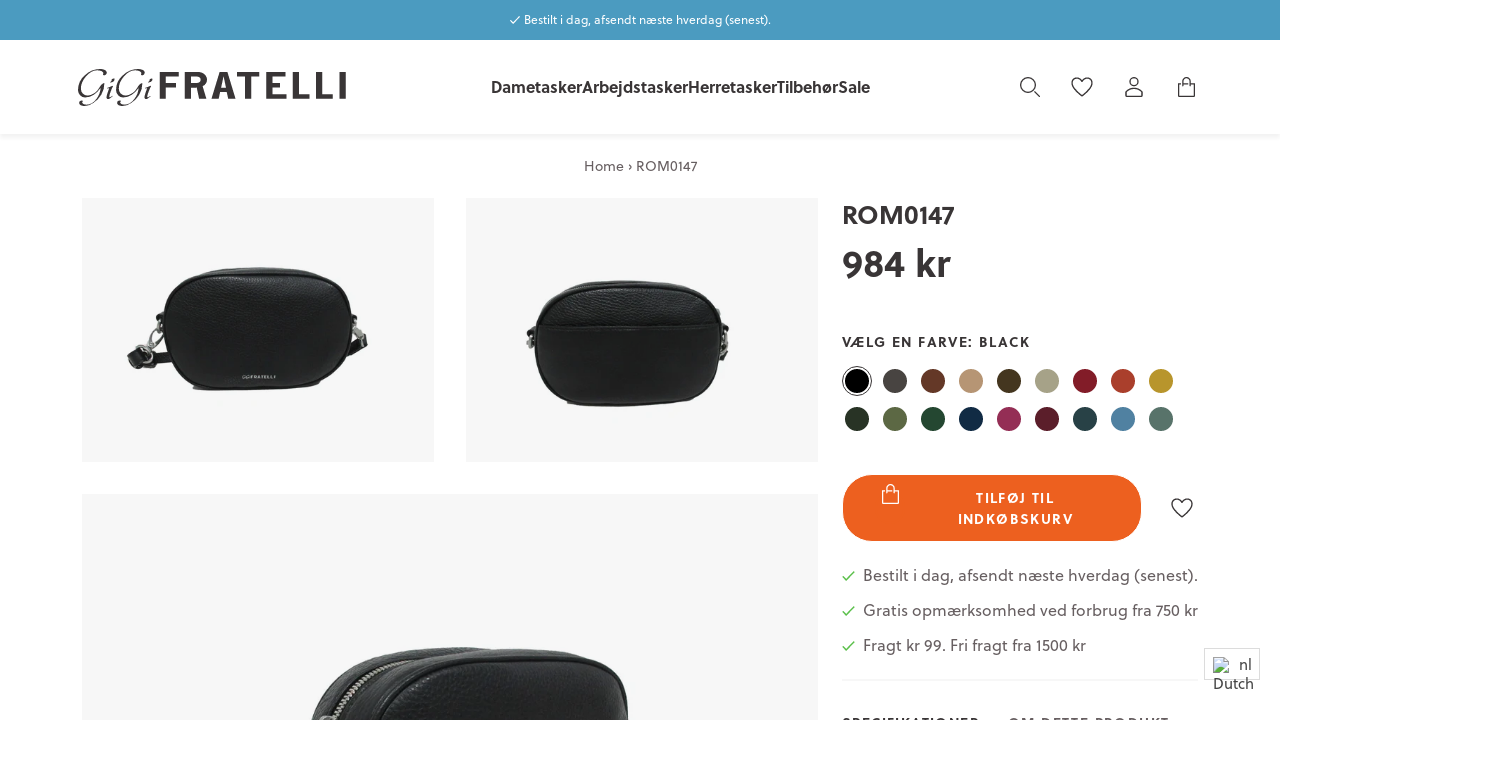

--- FILE ---
content_type: text/html; charset=utf-8
request_url: https://www.gigi-fratelli.com/da-dk/products/rom0147
body_size: 37206
content:


<!doctype html>
<html lang="nl" data-template="gigi-fratelli">
<head>
    <title>ROM0147</title>
    <meta charset="utf-8">
    <meta http-equiv="X-UA-Compatible" content="IE=edge,chrome=1">
    <meta name="description" content="Er du ude og på farten med stil? Så er denne skuldertaske lige noget for dig! Du vil stjæle showet med denne seje taske. Selv om tasken er kompakt i størrelse, udnyttes pladsen optimalt. Bagpå har du en lomme med magnetlukning. Håndtaget er justerbart i længden, så du kan bære tasken i den ønskede højde. Tasken kan ogs">
    <link rel="canonical" href="https://www.gigi-fratelli.com/da-dk/products/rom0147">
    <meta name="viewport" content="width=device-width,initial-scale=1,minimum-scale=1,maximum-scale=1,user-scalable=no">
    <meta name="theme-color" content="#353148">

    <link rel="preload" href="//www.gigi-fratelli.com/cdn/shop/t/1/assets/app.base.780114d9cfaa86b2bb0d.css?v=70591468210179805601689670591" as="style" />
    <link rel="preload" href="//www.gigi-fratelli.com/cdn/shop/t/1/assets/app.dependencies.44944517411bc71d2bd6.js?v=166533432517532526901689670591" as="script" />
    <link rel="preload" href="//www.gigi-fratelli.com/cdn/shop/t/1/assets/app.base.807308bb6998549c8d14.js?v=92114018678009277841689670591" as="script" />
    
    <style>@font-face {font-family:Soleil;src:url("https://use.typekit.net/af/5d2da8/00000000000000007735a1ac/30/l?primer=7cdcb44be4a7db8877ffa5c0007b8dd865b3bbc383831fe2ea177f62257a9191&fvd=n7&v=3")format("woff2"),url("https://use.typekit.net/af/5d2da8/00000000000000007735a1ac/30/d?primer=7cdcb44be4a7db8877ffa5c0007b8dd865b3bbc383831fe2ea177f62257a9191&fvd=n7&v=3")format("woff"),url("https://use.typekit.net/af/5d2da8/00000000000000007735a1ac/30/a?primer=7cdcb44be4a7db8877ffa5c0007b8dd865b3bbc383831fe2ea177f62257a9191&fvd=n7&v=3")format("opentype");font-display:swap;font-style:normal;font-weight:700;}@font-face {font-family: Soleil;src: url("https://use.typekit.net/af/3ec29d/00000000000000007735a1b1/30/l?primer=7cdcb44be4a7db8877ffa5c0007b8dd865b3bbc383831fe2ea177f62257a9191&fvd=n4&v=3") format("woff2"),url("https://use.typekit.net/af/3ec29d/00000000000000007735a1b1/30/d?primer=7cdcb44be4a7db8877ffa5c0007b8dd865b3bbc383831fe2ea177f62257a9191&fvd=n4&v=3")format("woff"),url("https://use.typekit.net/af/3ec29d/00000000000000007735a1b1/30/a?primer=7cdcb44be4a7db8877ffa5c0007b8dd865b3bbc383831fe2ea177f62257a9191&fvd=n4&v=3")format("opentype");font-display: swap;font-style: normal;font-weight:400;}</style>
    <link href="//www.gigi-fratelli.com/cdn/shop/t/1/assets/app.base.780114d9cfaa86b2bb0d.css?v=70591468210179805601689670591" rel="stylesheet" />
    
    


<script>
    window.dataLayer = window.dataLayer || [];

    window.dataLayer.push({
        pageType: 'product',
        
productId: 42067786399922,
            productTitle: 'ROM0147',
            productSku: 'ROM0147-015',
            productPrice: 98400,
            productUrl: 'https://www.gigi-fratelli.com/da-dk/products/rom0147',
            productBrand: 'GiGi Fratelli',
            email : '',
            ecommerce: {
                detail: {
                    products: {
                        name: 'ROM0147',
                        id: 7325004923058,
                        sku: 'ROM0147-015',
                        price: '984',
                        brand: 'GiGi Fratelli',
                    }
                }
            }
        
    });
</script>

    <script>window.performance && window.performance.mark && window.performance.mark('shopify.content_for_header.start');</script><meta id="shopify-digital-wallet" name="shopify-digital-wallet" content="/60616114354/digital_wallets/dialog">
<meta name="shopify-checkout-api-token" content="9b295ff1b0c9c57a0c75b01cbb275324">
<link rel="alternate" hreflang="x-default" href="https://www.gigi-fratelli.com/products/rom0147">
<link rel="alternate" hreflang="nl" href="https://www.gigi-fratelli.com/products/rom0147">
<link rel="alternate" hreflang="en" href="https://www.gigi-fratelli.com/en/products/rom0147">
<link rel="alternate" hreflang="da" href="https://www.gigi-fratelli.com/da/products/rom0147">
<link rel="alternate" hreflang="de" href="https://www.gigi-fratelli.com/de/products/rom0147">
<link rel="alternate" hreflang="en-AD" href="https://www.gigi-fratelli.com/en-eu/products/rom0147">
<link rel="alternate" hreflang="nl-AD" href="https://www.gigi-fratelli.com/nl-eu/products/rom0147">
<link rel="alternate" hreflang="de-AD" href="https://www.gigi-fratelli.com/de-eu/products/rom0147">
<link rel="alternate" hreflang="da-AD" href="https://www.gigi-fratelli.com/da-eu/products/rom0147">
<link rel="alternate" hreflang="en-CY" href="https://www.gigi-fratelli.com/en-eu/products/rom0147">
<link rel="alternate" hreflang="nl-CY" href="https://www.gigi-fratelli.com/nl-eu/products/rom0147">
<link rel="alternate" hreflang="de-CY" href="https://www.gigi-fratelli.com/de-eu/products/rom0147">
<link rel="alternate" hreflang="da-CY" href="https://www.gigi-fratelli.com/da-eu/products/rom0147">
<link rel="alternate" hreflang="en-CZ" href="https://www.gigi-fratelli.com/en-eu/products/rom0147">
<link rel="alternate" hreflang="nl-CZ" href="https://www.gigi-fratelli.com/nl-eu/products/rom0147">
<link rel="alternate" hreflang="de-CZ" href="https://www.gigi-fratelli.com/de-eu/products/rom0147">
<link rel="alternate" hreflang="da-CZ" href="https://www.gigi-fratelli.com/da-eu/products/rom0147">
<link rel="alternate" hreflang="en-EE" href="https://www.gigi-fratelli.com/en-eu/products/rom0147">
<link rel="alternate" hreflang="nl-EE" href="https://www.gigi-fratelli.com/nl-eu/products/rom0147">
<link rel="alternate" hreflang="de-EE" href="https://www.gigi-fratelli.com/de-eu/products/rom0147">
<link rel="alternate" hreflang="da-EE" href="https://www.gigi-fratelli.com/da-eu/products/rom0147">
<link rel="alternate" hreflang="en-ES" href="https://www.gigi-fratelli.com/en-eu/products/rom0147">
<link rel="alternate" hreflang="nl-ES" href="https://www.gigi-fratelli.com/nl-eu/products/rom0147">
<link rel="alternate" hreflang="de-ES" href="https://www.gigi-fratelli.com/de-eu/products/rom0147">
<link rel="alternate" hreflang="da-ES" href="https://www.gigi-fratelli.com/da-eu/products/rom0147">
<link rel="alternate" hreflang="en-FI" href="https://www.gigi-fratelli.com/en-eu/products/rom0147">
<link rel="alternate" hreflang="nl-FI" href="https://www.gigi-fratelli.com/nl-eu/products/rom0147">
<link rel="alternate" hreflang="de-FI" href="https://www.gigi-fratelli.com/de-eu/products/rom0147">
<link rel="alternate" hreflang="da-FI" href="https://www.gigi-fratelli.com/da-eu/products/rom0147">
<link rel="alternate" hreflang="en-FR" href="https://www.gigi-fratelli.com/en-eu/products/rom0147">
<link rel="alternate" hreflang="nl-FR" href="https://www.gigi-fratelli.com/nl-eu/products/rom0147">
<link rel="alternate" hreflang="de-FR" href="https://www.gigi-fratelli.com/de-eu/products/rom0147">
<link rel="alternate" hreflang="da-FR" href="https://www.gigi-fratelli.com/da-eu/products/rom0147">
<link rel="alternate" hreflang="en-GR" href="https://www.gigi-fratelli.com/en-eu/products/rom0147">
<link rel="alternate" hreflang="nl-GR" href="https://www.gigi-fratelli.com/nl-eu/products/rom0147">
<link rel="alternate" hreflang="de-GR" href="https://www.gigi-fratelli.com/de-eu/products/rom0147">
<link rel="alternate" hreflang="da-GR" href="https://www.gigi-fratelli.com/da-eu/products/rom0147">
<link rel="alternate" hreflang="en-HR" href="https://www.gigi-fratelli.com/en-eu/products/rom0147">
<link rel="alternate" hreflang="nl-HR" href="https://www.gigi-fratelli.com/nl-eu/products/rom0147">
<link rel="alternate" hreflang="de-HR" href="https://www.gigi-fratelli.com/de-eu/products/rom0147">
<link rel="alternate" hreflang="da-HR" href="https://www.gigi-fratelli.com/da-eu/products/rom0147">
<link rel="alternate" hreflang="en-HU" href="https://www.gigi-fratelli.com/en-eu/products/rom0147">
<link rel="alternate" hreflang="nl-HU" href="https://www.gigi-fratelli.com/nl-eu/products/rom0147">
<link rel="alternate" hreflang="de-HU" href="https://www.gigi-fratelli.com/de-eu/products/rom0147">
<link rel="alternate" hreflang="da-HU" href="https://www.gigi-fratelli.com/da-eu/products/rom0147">
<link rel="alternate" hreflang="en-IE" href="https://www.gigi-fratelli.com/en-eu/products/rom0147">
<link rel="alternate" hreflang="nl-IE" href="https://www.gigi-fratelli.com/nl-eu/products/rom0147">
<link rel="alternate" hreflang="de-IE" href="https://www.gigi-fratelli.com/de-eu/products/rom0147">
<link rel="alternate" hreflang="da-IE" href="https://www.gigi-fratelli.com/da-eu/products/rom0147">
<link rel="alternate" hreflang="en-IT" href="https://www.gigi-fratelli.com/en-eu/products/rom0147">
<link rel="alternate" hreflang="nl-IT" href="https://www.gigi-fratelli.com/nl-eu/products/rom0147">
<link rel="alternate" hreflang="de-IT" href="https://www.gigi-fratelli.com/de-eu/products/rom0147">
<link rel="alternate" hreflang="da-IT" href="https://www.gigi-fratelli.com/da-eu/products/rom0147">
<link rel="alternate" hreflang="en-LT" href="https://www.gigi-fratelli.com/en-eu/products/rom0147">
<link rel="alternate" hreflang="nl-LT" href="https://www.gigi-fratelli.com/nl-eu/products/rom0147">
<link rel="alternate" hreflang="de-LT" href="https://www.gigi-fratelli.com/de-eu/products/rom0147">
<link rel="alternate" hreflang="da-LT" href="https://www.gigi-fratelli.com/da-eu/products/rom0147">
<link rel="alternate" hreflang="en-LV" href="https://www.gigi-fratelli.com/en-eu/products/rom0147">
<link rel="alternate" hreflang="nl-LV" href="https://www.gigi-fratelli.com/nl-eu/products/rom0147">
<link rel="alternate" hreflang="de-LV" href="https://www.gigi-fratelli.com/de-eu/products/rom0147">
<link rel="alternate" hreflang="da-LV" href="https://www.gigi-fratelli.com/da-eu/products/rom0147">
<link rel="alternate" hreflang="en-MT" href="https://www.gigi-fratelli.com/en-eu/products/rom0147">
<link rel="alternate" hreflang="nl-MT" href="https://www.gigi-fratelli.com/nl-eu/products/rom0147">
<link rel="alternate" hreflang="de-MT" href="https://www.gigi-fratelli.com/de-eu/products/rom0147">
<link rel="alternate" hreflang="da-MT" href="https://www.gigi-fratelli.com/da-eu/products/rom0147">
<link rel="alternate" hreflang="en-PL" href="https://www.gigi-fratelli.com/en-eu/products/rom0147">
<link rel="alternate" hreflang="nl-PL" href="https://www.gigi-fratelli.com/nl-eu/products/rom0147">
<link rel="alternate" hreflang="de-PL" href="https://www.gigi-fratelli.com/de-eu/products/rom0147">
<link rel="alternate" hreflang="da-PL" href="https://www.gigi-fratelli.com/da-eu/products/rom0147">
<link rel="alternate" hreflang="en-PT" href="https://www.gigi-fratelli.com/en-eu/products/rom0147">
<link rel="alternate" hreflang="nl-PT" href="https://www.gigi-fratelli.com/nl-eu/products/rom0147">
<link rel="alternate" hreflang="de-PT" href="https://www.gigi-fratelli.com/de-eu/products/rom0147">
<link rel="alternate" hreflang="da-PT" href="https://www.gigi-fratelli.com/da-eu/products/rom0147">
<link rel="alternate" hreflang="en-SI" href="https://www.gigi-fratelli.com/en-eu/products/rom0147">
<link rel="alternate" hreflang="nl-SI" href="https://www.gigi-fratelli.com/nl-eu/products/rom0147">
<link rel="alternate" hreflang="de-SI" href="https://www.gigi-fratelli.com/de-eu/products/rom0147">
<link rel="alternate" hreflang="da-SI" href="https://www.gigi-fratelli.com/da-eu/products/rom0147">
<link rel="alternate" hreflang="en-SK" href="https://www.gigi-fratelli.com/en-eu/products/rom0147">
<link rel="alternate" hreflang="nl-SK" href="https://www.gigi-fratelli.com/nl-eu/products/rom0147">
<link rel="alternate" hreflang="de-SK" href="https://www.gigi-fratelli.com/de-eu/products/rom0147">
<link rel="alternate" hreflang="da-SK" href="https://www.gigi-fratelli.com/da-eu/products/rom0147">
<link rel="alternate" hreflang="en-SM" href="https://www.gigi-fratelli.com/en-eu/products/rom0147">
<link rel="alternate" hreflang="nl-SM" href="https://www.gigi-fratelli.com/nl-eu/products/rom0147">
<link rel="alternate" hreflang="de-SM" href="https://www.gigi-fratelli.com/de-eu/products/rom0147">
<link rel="alternate" hreflang="da-SM" href="https://www.gigi-fratelli.com/da-eu/products/rom0147">
<link rel="alternate" hreflang="da-DK" href="https://www.gigi-fratelli.com/da-dk/products/rom0147">
<link rel="alternate" hreflang="en-DK" href="https://www.gigi-fratelli.com/en-dk/products/rom0147">
<link rel="alternate" hreflang="de-DK" href="https://www.gigi-fratelli.com/de-dk/products/rom0147">
<link rel="alternate" hreflang="nl-DK" href="https://www.gigi-fratelli.com/nl-dk/products/rom0147">
<link rel="alternate" hreflang="de-DE" href="https://www.gigi-fratelli.com/de-de/products/rom0147">
<link rel="alternate" hreflang="nl-DE" href="https://www.gigi-fratelli.com/nl-de/products/rom0147">
<link rel="alternate" hreflang="en-DE" href="https://www.gigi-fratelli.com/en-de/products/rom0147">
<link rel="alternate" hreflang="da-DE" href="https://www.gigi-fratelli.com/da-de/products/rom0147">
<link rel="alternate" hreflang="de-AT" href="https://www.gigi-fratelli.com/de-de/products/rom0147">
<link rel="alternate" hreflang="nl-AT" href="https://www.gigi-fratelli.com/nl-de/products/rom0147">
<link rel="alternate" hreflang="en-AT" href="https://www.gigi-fratelli.com/en-de/products/rom0147">
<link rel="alternate" hreflang="da-AT" href="https://www.gigi-fratelli.com/da-de/products/rom0147">
<link rel="alternate" hreflang="de-LU" href="https://www.gigi-fratelli.com/de-de/products/rom0147">
<link rel="alternate" hreflang="nl-LU" href="https://www.gigi-fratelli.com/nl-de/products/rom0147">
<link rel="alternate" hreflang="en-LU" href="https://www.gigi-fratelli.com/en-de/products/rom0147">
<link rel="alternate" hreflang="da-LU" href="https://www.gigi-fratelli.com/da-de/products/rom0147">
<link rel="alternate" hreflang="de-CH" href="https://www.gigi-fratelli.com/de-ch/products/rom0147">
<link rel="alternate" hreflang="nl-CH" href="https://www.gigi-fratelli.com/nl-ch/products/rom0147">
<link rel="alternate" hreflang="en-CH" href="https://www.gigi-fratelli.com/en-ch/products/rom0147">
<link rel="alternate" hreflang="da-CH" href="https://www.gigi-fratelli.com/da-ch/products/rom0147">
<link rel="alternate" hreflang="de-LI" href="https://www.gigi-fratelli.com/de-ch/products/rom0147">
<link rel="alternate" hreflang="nl-LI" href="https://www.gigi-fratelli.com/nl-ch/products/rom0147">
<link rel="alternate" hreflang="en-LI" href="https://www.gigi-fratelli.com/en-ch/products/rom0147">
<link rel="alternate" hreflang="da-LI" href="https://www.gigi-fratelli.com/da-ch/products/rom0147">
<link rel="alternate" hreflang="en-NO" href="https://www.gigi-fratelli.com/en-no/products/rom0147">
<link rel="alternate" hreflang="nl-NO" href="https://www.gigi-fratelli.com/nl-no/products/rom0147">
<link rel="alternate" hreflang="de-NO" href="https://www.gigi-fratelli.com/de-no/products/rom0147">
<link rel="alternate" hreflang="da-NO" href="https://www.gigi-fratelli.com/da-no/products/rom0147">
<link rel="alternate" hreflang="en-SE" href="https://www.gigi-fratelli.com/en-se/products/rom0147">
<link rel="alternate" hreflang="nl-SE" href="https://www.gigi-fratelli.com/nl-se/products/rom0147">
<link rel="alternate" hreflang="de-SE" href="https://www.gigi-fratelli.com/de-se/products/rom0147">
<link rel="alternate" hreflang="da-SE" href="https://www.gigi-fratelli.com/da-se/products/rom0147">
<link rel="alternate" hreflang="nl-BE" href="https://www.gigi-fratelli.com/nl-be/products/rom0147">
<link rel="alternate" hreflang="da-BE" href="https://www.gigi-fratelli.com/da-be/products/rom0147">
<link rel="alternate" hreflang="de-BE" href="https://www.gigi-fratelli.com/de-be/products/rom0147">
<link rel="alternate" hreflang="en-BE" href="https://www.gigi-fratelli.com/en-be/products/rom0147">
<link rel="alternate" type="application/json+oembed" href="https://www.gigi-fratelli.com/da-dk/products/rom0147.oembed">
<script async="async" src="/checkouts/internal/preloads.js?locale=da-DK"></script>
<link rel="preconnect" href="https://shop.app" crossorigin="anonymous">
<script async="async" src="https://shop.app/checkouts/internal/preloads.js?locale=da-DK&shop_id=60616114354" crossorigin="anonymous"></script>
<script id="apple-pay-shop-capabilities" type="application/json">{"shopId":60616114354,"countryCode":"NL","currencyCode":"DKK","merchantCapabilities":["supports3DS"],"merchantId":"gid:\/\/shopify\/Shop\/60616114354","merchantName":"GiGi Fratelli","requiredBillingContactFields":["postalAddress","email"],"requiredShippingContactFields":["postalAddress","email"],"shippingType":"shipping","supportedNetworks":["visa","maestro","masterCard","amex"],"total":{"type":"pending","label":"GiGi Fratelli","amount":"1.00"},"shopifyPaymentsEnabled":true,"supportsSubscriptions":true}</script>
<script id="shopify-features" type="application/json">{"accessToken":"9b295ff1b0c9c57a0c75b01cbb275324","betas":["rich-media-storefront-analytics"],"domain":"www.gigi-fratelli.com","predictiveSearch":true,"shopId":60616114354,"locale":"da"}</script>
<script>var Shopify = Shopify || {};
Shopify.shop = "gigi-fratelli-dev.myshopify.com";
Shopify.locale = "da";
Shopify.currency = {"active":"DKK","rate":"7.621287"};
Shopify.country = "DK";
Shopify.theme = {"name":"Gigi Fratelli","id":128077201586,"schema_name":"Gigi Fratelli theme","schema_version":"1.0.0","theme_store_id":887,"role":"main"};
Shopify.theme.handle = "null";
Shopify.theme.style = {"id":null,"handle":null};
Shopify.cdnHost = "www.gigi-fratelli.com/cdn";
Shopify.routes = Shopify.routes || {};
Shopify.routes.root = "/da-dk/";</script>
<script type="module">!function(o){(o.Shopify=o.Shopify||{}).modules=!0}(window);</script>
<script>!function(o){function n(){var o=[];function n(){o.push(Array.prototype.slice.apply(arguments))}return n.q=o,n}var t=o.Shopify=o.Shopify||{};t.loadFeatures=n(),t.autoloadFeatures=n()}(window);</script>
<script>
  window.ShopifyPay = window.ShopifyPay || {};
  window.ShopifyPay.apiHost = "shop.app\/pay";
  window.ShopifyPay.redirectState = null;
</script>
<script id="shop-js-analytics" type="application/json">{"pageType":"product"}</script>
<script defer="defer" async type="module" src="//www.gigi-fratelli.com/cdn/shopifycloud/shop-js/modules/v2/client.init-shop-cart-sync_Boo8R5bA.da.esm.js"></script>
<script defer="defer" async type="module" src="//www.gigi-fratelli.com/cdn/shopifycloud/shop-js/modules/v2/chunk.common_BxBg1k80.esm.js"></script>
<script type="module">
  await import("//www.gigi-fratelli.com/cdn/shopifycloud/shop-js/modules/v2/client.init-shop-cart-sync_Boo8R5bA.da.esm.js");
await import("//www.gigi-fratelli.com/cdn/shopifycloud/shop-js/modules/v2/chunk.common_BxBg1k80.esm.js");

  window.Shopify.SignInWithShop?.initShopCartSync?.({"fedCMEnabled":true,"windoidEnabled":true});

</script>
<script>
  window.Shopify = window.Shopify || {};
  if (!window.Shopify.featureAssets) window.Shopify.featureAssets = {};
  window.Shopify.featureAssets['shop-js'] = {"shop-cart-sync":["modules/v2/client.shop-cart-sync_7JR-54Y8.da.esm.js","modules/v2/chunk.common_BxBg1k80.esm.js"],"init-fed-cm":["modules/v2/client.init-fed-cm_C_lYkhcM.da.esm.js","modules/v2/chunk.common_BxBg1k80.esm.js"],"shop-button":["modules/v2/client.shop-button_BEzslRF9.da.esm.js","modules/v2/chunk.common_BxBg1k80.esm.js"],"shop-cash-offers":["modules/v2/client.shop-cash-offers_CEJ4NrBc.da.esm.js","modules/v2/chunk.common_BxBg1k80.esm.js","modules/v2/chunk.modal_DIZBzSws.esm.js"],"init-windoid":["modules/v2/client.init-windoid_3ZZjOtWC.da.esm.js","modules/v2/chunk.common_BxBg1k80.esm.js"],"init-shop-email-lookup-coordinator":["modules/v2/client.init-shop-email-lookup-coordinator_DQifsXgK.da.esm.js","modules/v2/chunk.common_BxBg1k80.esm.js"],"shop-toast-manager":["modules/v2/client.shop-toast-manager_3qjwyExN.da.esm.js","modules/v2/chunk.common_BxBg1k80.esm.js"],"shop-login-button":["modules/v2/client.shop-login-button_DEvwymPH.da.esm.js","modules/v2/chunk.common_BxBg1k80.esm.js","modules/v2/chunk.modal_DIZBzSws.esm.js"],"avatar":["modules/v2/client.avatar_BTnouDA3.da.esm.js"],"pay-button":["modules/v2/client.pay-button_DmOHxSI9.da.esm.js","modules/v2/chunk.common_BxBg1k80.esm.js"],"init-shop-cart-sync":["modules/v2/client.init-shop-cart-sync_Boo8R5bA.da.esm.js","modules/v2/chunk.common_BxBg1k80.esm.js"],"init-customer-accounts":["modules/v2/client.init-customer-accounts_j9oZo4iN.da.esm.js","modules/v2/client.shop-login-button_DEvwymPH.da.esm.js","modules/v2/chunk.common_BxBg1k80.esm.js","modules/v2/chunk.modal_DIZBzSws.esm.js"],"init-shop-for-new-customer-accounts":["modules/v2/client.init-shop-for-new-customer-accounts_Bu3rWPL2.da.esm.js","modules/v2/client.shop-login-button_DEvwymPH.da.esm.js","modules/v2/chunk.common_BxBg1k80.esm.js","modules/v2/chunk.modal_DIZBzSws.esm.js"],"init-customer-accounts-sign-up":["modules/v2/client.init-customer-accounts-sign-up_CwQL2-vP.da.esm.js","modules/v2/client.shop-login-button_DEvwymPH.da.esm.js","modules/v2/chunk.common_BxBg1k80.esm.js","modules/v2/chunk.modal_DIZBzSws.esm.js"],"checkout-modal":["modules/v2/client.checkout-modal_DilABoGF.da.esm.js","modules/v2/chunk.common_BxBg1k80.esm.js","modules/v2/chunk.modal_DIZBzSws.esm.js"],"shop-follow-button":["modules/v2/client.shop-follow-button_DGGhPWOK.da.esm.js","modules/v2/chunk.common_BxBg1k80.esm.js","modules/v2/chunk.modal_DIZBzSws.esm.js"],"lead-capture":["modules/v2/client.lead-capture_CR5xaoTQ.da.esm.js","modules/v2/chunk.common_BxBg1k80.esm.js","modules/v2/chunk.modal_DIZBzSws.esm.js"],"shop-login":["modules/v2/client.shop-login_B-mJTg3K.da.esm.js","modules/v2/chunk.common_BxBg1k80.esm.js","modules/v2/chunk.modal_DIZBzSws.esm.js"],"payment-terms":["modules/v2/client.payment-terms_B6PiyqW-.da.esm.js","modules/v2/chunk.common_BxBg1k80.esm.js","modules/v2/chunk.modal_DIZBzSws.esm.js"]};
</script>
<script>(function() {
  var isLoaded = false;
  function asyncLoad() {
    if (isLoaded) return;
    isLoaded = true;
    var urls = ["https:\/\/cdn.nfcube.com\/instafeed-3fb43bc136f818fddd579d296f7d7e83.js?shop=gigi-fratelli-dev.myshopify.com","https:\/\/cdn.roseperl.com\/storelocator-prod\/setting\/gigi-fratelli-dev-1750215040.js?shop=gigi-fratelli-dev.myshopify.com","https:\/\/cdn.roseperl.com\/storelocator-prod\/wtb\/gigi-fratelli-dev-1750215041.js?shop=gigi-fratelli-dev.myshopify.com","https:\/\/cdn.roseperl.com\/storelocator-prod\/stockist-form\/gigi-fratelli-dev-1750215043.js?shop=gigi-fratelli-dev.myshopify.com"];
    for (var i = 0; i < urls.length; i++) {
      var s = document.createElement('script');
      s.type = 'text/javascript';
      s.async = true;
      s.src = urls[i];
      var x = document.getElementsByTagName('script')[0];
      x.parentNode.insertBefore(s, x);
    }
  };
  if(window.attachEvent) {
    window.attachEvent('onload', asyncLoad);
  } else {
    window.addEventListener('load', asyncLoad, false);
  }
})();</script>
<script id="__st">var __st={"a":60616114354,"offset":3600,"reqid":"162b2bcb-cc90-493f-ae18-f0b9614ebdda-1768532556","pageurl":"www.gigi-fratelli.com\/da-dk\/products\/rom0147","u":"4d10c1db93ee","p":"product","rtyp":"product","rid":7325004923058};</script>
<script>window.ShopifyPaypalV4VisibilityTracking = true;</script>
<script id="captcha-bootstrap">!function(){'use strict';const t='contact',e='account',n='new_comment',o=[[t,t],['blogs',n],['comments',n],[t,'customer']],c=[[e,'customer_login'],[e,'guest_login'],[e,'recover_customer_password'],[e,'create_customer']],r=t=>t.map((([t,e])=>`form[action*='/${t}']:not([data-nocaptcha='true']) input[name='form_type'][value='${e}']`)).join(','),a=t=>()=>t?[...document.querySelectorAll(t)].map((t=>t.form)):[];function s(){const t=[...o],e=r(t);return a(e)}const i='password',u='form_key',d=['recaptcha-v3-token','g-recaptcha-response','h-captcha-response',i],f=()=>{try{return window.sessionStorage}catch{return}},m='__shopify_v',_=t=>t.elements[u];function p(t,e,n=!1){try{const o=window.sessionStorage,c=JSON.parse(o.getItem(e)),{data:r}=function(t){const{data:e,action:n}=t;return t[m]||n?{data:e,action:n}:{data:t,action:n}}(c);for(const[e,n]of Object.entries(r))t.elements[e]&&(t.elements[e].value=n);n&&o.removeItem(e)}catch(o){console.error('form repopulation failed',{error:o})}}const l='form_type',E='cptcha';function T(t){t.dataset[E]=!0}const w=window,h=w.document,L='Shopify',v='ce_forms',y='captcha';let A=!1;((t,e)=>{const n=(g='f06e6c50-85a8-45c8-87d0-21a2b65856fe',I='https://cdn.shopify.com/shopifycloud/storefront-forms-hcaptcha/ce_storefront_forms_captcha_hcaptcha.v1.5.2.iife.js',D={infoText:'Beskyttet af hCaptcha',privacyText:'Beskyttelse af persondata',termsText:'Vilkår'},(t,e,n)=>{const o=w[L][v],c=o.bindForm;if(c)return c(t,g,e,D).then(n);var r;o.q.push([[t,g,e,D],n]),r=I,A||(h.body.append(Object.assign(h.createElement('script'),{id:'captcha-provider',async:!0,src:r})),A=!0)});var g,I,D;w[L]=w[L]||{},w[L][v]=w[L][v]||{},w[L][v].q=[],w[L][y]=w[L][y]||{},w[L][y].protect=function(t,e){n(t,void 0,e),T(t)},Object.freeze(w[L][y]),function(t,e,n,w,h,L){const[v,y,A,g]=function(t,e,n){const i=e?o:[],u=t?c:[],d=[...i,...u],f=r(d),m=r(i),_=r(d.filter((([t,e])=>n.includes(e))));return[a(f),a(m),a(_),s()]}(w,h,L),I=t=>{const e=t.target;return e instanceof HTMLFormElement?e:e&&e.form},D=t=>v().includes(t);t.addEventListener('submit',(t=>{const e=I(t);if(!e)return;const n=D(e)&&!e.dataset.hcaptchaBound&&!e.dataset.recaptchaBound,o=_(e),c=g().includes(e)&&(!o||!o.value);(n||c)&&t.preventDefault(),c&&!n&&(function(t){try{if(!f())return;!function(t){const e=f();if(!e)return;const n=_(t);if(!n)return;const o=n.value;o&&e.removeItem(o)}(t);const e=Array.from(Array(32),(()=>Math.random().toString(36)[2])).join('');!function(t,e){_(t)||t.append(Object.assign(document.createElement('input'),{type:'hidden',name:u})),t.elements[u].value=e}(t,e),function(t,e){const n=f();if(!n)return;const o=[...t.querySelectorAll(`input[type='${i}']`)].map((({name:t})=>t)),c=[...d,...o],r={};for(const[a,s]of new FormData(t).entries())c.includes(a)||(r[a]=s);n.setItem(e,JSON.stringify({[m]:1,action:t.action,data:r}))}(t,e)}catch(e){console.error('failed to persist form',e)}}(e),e.submit())}));const S=(t,e)=>{t&&!t.dataset[E]&&(n(t,e.some((e=>e===t))),T(t))};for(const o of['focusin','change'])t.addEventListener(o,(t=>{const e=I(t);D(e)&&S(e,y())}));const B=e.get('form_key'),M=e.get(l),P=B&&M;t.addEventListener('DOMContentLoaded',(()=>{const t=y();if(P)for(const e of t)e.elements[l].value===M&&p(e,B);[...new Set([...A(),...v().filter((t=>'true'===t.dataset.shopifyCaptcha))])].forEach((e=>S(e,t)))}))}(h,new URLSearchParams(w.location.search),n,t,e,['guest_login'])})(!0,!0)}();</script>
<script integrity="sha256-4kQ18oKyAcykRKYeNunJcIwy7WH5gtpwJnB7kiuLZ1E=" data-source-attribution="shopify.loadfeatures" defer="defer" src="//www.gigi-fratelli.com/cdn/shopifycloud/storefront/assets/storefront/load_feature-a0a9edcb.js" crossorigin="anonymous"></script>
<script crossorigin="anonymous" defer="defer" src="//www.gigi-fratelli.com/cdn/shopifycloud/storefront/assets/shopify_pay/storefront-65b4c6d7.js?v=20250812"></script>
<script data-source-attribution="shopify.dynamic_checkout.dynamic.init">var Shopify=Shopify||{};Shopify.PaymentButton=Shopify.PaymentButton||{isStorefrontPortableWallets:!0,init:function(){window.Shopify.PaymentButton.init=function(){};var t=document.createElement("script");t.src="https://www.gigi-fratelli.com/cdn/shopifycloud/portable-wallets/latest/portable-wallets.da.js",t.type="module",document.head.appendChild(t)}};
</script>
<script data-source-attribution="shopify.dynamic_checkout.buyer_consent">
  function portableWalletsHideBuyerConsent(e){var t=document.getElementById("shopify-buyer-consent"),n=document.getElementById("shopify-subscription-policy-button");t&&n&&(t.classList.add("hidden"),t.setAttribute("aria-hidden","true"),n.removeEventListener("click",e))}function portableWalletsShowBuyerConsent(e){var t=document.getElementById("shopify-buyer-consent"),n=document.getElementById("shopify-subscription-policy-button");t&&n&&(t.classList.remove("hidden"),t.removeAttribute("aria-hidden"),n.addEventListener("click",e))}window.Shopify?.PaymentButton&&(window.Shopify.PaymentButton.hideBuyerConsent=portableWalletsHideBuyerConsent,window.Shopify.PaymentButton.showBuyerConsent=portableWalletsShowBuyerConsent);
</script>
<script data-source-attribution="shopify.dynamic_checkout.cart.bootstrap">document.addEventListener("DOMContentLoaded",(function(){function t(){return document.querySelector("shopify-accelerated-checkout-cart, shopify-accelerated-checkout")}if(t())Shopify.PaymentButton.init();else{new MutationObserver((function(e,n){t()&&(Shopify.PaymentButton.init(),n.disconnect())})).observe(document.body,{childList:!0,subtree:!0})}}));
</script>
<link id="shopify-accelerated-checkout-styles" rel="stylesheet" media="screen" href="https://www.gigi-fratelli.com/cdn/shopifycloud/portable-wallets/latest/accelerated-checkout-backwards-compat.css" crossorigin="anonymous">
<style id="shopify-accelerated-checkout-cart">
        #shopify-buyer-consent {
  margin-top: 1em;
  display: inline-block;
  width: 100%;
}

#shopify-buyer-consent.hidden {
  display: none;
}

#shopify-subscription-policy-button {
  background: none;
  border: none;
  padding: 0;
  text-decoration: underline;
  font-size: inherit;
  cursor: pointer;
}

#shopify-subscription-policy-button::before {
  box-shadow: none;
}

      </style>

<script>window.performance && window.performance.mark && window.performance.mark('shopify.content_for_header.end');</script>
<meta property="og:image" content="https://cdn.shopify.com/s/files/1/0606/1611/4354/products/ROM0147-015.jpg?v=1656332665" />
<meta property="og:image:secure_url" content="https://cdn.shopify.com/s/files/1/0606/1611/4354/products/ROM0147-015.jpg?v=1656332665" />
<meta property="og:image:width" content="2500" />
<meta property="og:image:height" content="1875" />
<link href="https://monorail-edge.shopifysvc.com" rel="dns-prefetch">
<script>(function(){if ("sendBeacon" in navigator && "performance" in window) {try {var session_token_from_headers = performance.getEntriesByType('navigation')[0].serverTiming.find(x => x.name == '_s').description;} catch {var session_token_from_headers = undefined;}var session_cookie_matches = document.cookie.match(/_shopify_s=([^;]*)/);var session_token_from_cookie = session_cookie_matches && session_cookie_matches.length === 2 ? session_cookie_matches[1] : "";var session_token = session_token_from_headers || session_token_from_cookie || "";function handle_abandonment_event(e) {var entries = performance.getEntries().filter(function(entry) {return /monorail-edge.shopifysvc.com/.test(entry.name);});if (!window.abandonment_tracked && entries.length === 0) {window.abandonment_tracked = true;var currentMs = Date.now();var navigation_start = performance.timing.navigationStart;var payload = {shop_id: 60616114354,url: window.location.href,navigation_start,duration: currentMs - navigation_start,session_token,page_type: "product"};window.navigator.sendBeacon("https://monorail-edge.shopifysvc.com/v1/produce", JSON.stringify({schema_id: "online_store_buyer_site_abandonment/1.1",payload: payload,metadata: {event_created_at_ms: currentMs,event_sent_at_ms: currentMs}}));}}window.addEventListener('pagehide', handle_abandonment_event);}}());</script>
<script id="web-pixels-manager-setup">(function e(e,d,r,n,o){if(void 0===o&&(o={}),!Boolean(null===(a=null===(i=window.Shopify)||void 0===i?void 0:i.analytics)||void 0===a?void 0:a.replayQueue)){var i,a;window.Shopify=window.Shopify||{};var t=window.Shopify;t.analytics=t.analytics||{};var s=t.analytics;s.replayQueue=[],s.publish=function(e,d,r){return s.replayQueue.push([e,d,r]),!0};try{self.performance.mark("wpm:start")}catch(e){}var l=function(){var e={modern:/Edge?\/(1{2}[4-9]|1[2-9]\d|[2-9]\d{2}|\d{4,})\.\d+(\.\d+|)|Firefox\/(1{2}[4-9]|1[2-9]\d|[2-9]\d{2}|\d{4,})\.\d+(\.\d+|)|Chrom(ium|e)\/(9{2}|\d{3,})\.\d+(\.\d+|)|(Maci|X1{2}).+ Version\/(15\.\d+|(1[6-9]|[2-9]\d|\d{3,})\.\d+)([,.]\d+|)( \(\w+\)|)( Mobile\/\w+|) Safari\/|Chrome.+OPR\/(9{2}|\d{3,})\.\d+\.\d+|(CPU[ +]OS|iPhone[ +]OS|CPU[ +]iPhone|CPU IPhone OS|CPU iPad OS)[ +]+(15[._]\d+|(1[6-9]|[2-9]\d|\d{3,})[._]\d+)([._]\d+|)|Android:?[ /-](13[3-9]|1[4-9]\d|[2-9]\d{2}|\d{4,})(\.\d+|)(\.\d+|)|Android.+Firefox\/(13[5-9]|1[4-9]\d|[2-9]\d{2}|\d{4,})\.\d+(\.\d+|)|Android.+Chrom(ium|e)\/(13[3-9]|1[4-9]\d|[2-9]\d{2}|\d{4,})\.\d+(\.\d+|)|SamsungBrowser\/([2-9]\d|\d{3,})\.\d+/,legacy:/Edge?\/(1[6-9]|[2-9]\d|\d{3,})\.\d+(\.\d+|)|Firefox\/(5[4-9]|[6-9]\d|\d{3,})\.\d+(\.\d+|)|Chrom(ium|e)\/(5[1-9]|[6-9]\d|\d{3,})\.\d+(\.\d+|)([\d.]+$|.*Safari\/(?![\d.]+ Edge\/[\d.]+$))|(Maci|X1{2}).+ Version\/(10\.\d+|(1[1-9]|[2-9]\d|\d{3,})\.\d+)([,.]\d+|)( \(\w+\)|)( Mobile\/\w+|) Safari\/|Chrome.+OPR\/(3[89]|[4-9]\d|\d{3,})\.\d+\.\d+|(CPU[ +]OS|iPhone[ +]OS|CPU[ +]iPhone|CPU IPhone OS|CPU iPad OS)[ +]+(10[._]\d+|(1[1-9]|[2-9]\d|\d{3,})[._]\d+)([._]\d+|)|Android:?[ /-](13[3-9]|1[4-9]\d|[2-9]\d{2}|\d{4,})(\.\d+|)(\.\d+|)|Mobile Safari.+OPR\/([89]\d|\d{3,})\.\d+\.\d+|Android.+Firefox\/(13[5-9]|1[4-9]\d|[2-9]\d{2}|\d{4,})\.\d+(\.\d+|)|Android.+Chrom(ium|e)\/(13[3-9]|1[4-9]\d|[2-9]\d{2}|\d{4,})\.\d+(\.\d+|)|Android.+(UC? ?Browser|UCWEB|U3)[ /]?(15\.([5-9]|\d{2,})|(1[6-9]|[2-9]\d|\d{3,})\.\d+)\.\d+|SamsungBrowser\/(5\.\d+|([6-9]|\d{2,})\.\d+)|Android.+MQ{2}Browser\/(14(\.(9|\d{2,})|)|(1[5-9]|[2-9]\d|\d{3,})(\.\d+|))(\.\d+|)|K[Aa][Ii]OS\/(3\.\d+|([4-9]|\d{2,})\.\d+)(\.\d+|)/},d=e.modern,r=e.legacy,n=navigator.userAgent;return n.match(d)?"modern":n.match(r)?"legacy":"unknown"}(),u="modern"===l?"modern":"legacy",c=(null!=n?n:{modern:"",legacy:""})[u],f=function(e){return[e.baseUrl,"/wpm","/b",e.hashVersion,"modern"===e.buildTarget?"m":"l",".js"].join("")}({baseUrl:d,hashVersion:r,buildTarget:u}),m=function(e){var d=e.version,r=e.bundleTarget,n=e.surface,o=e.pageUrl,i=e.monorailEndpoint;return{emit:function(e){var a=e.status,t=e.errorMsg,s=(new Date).getTime(),l=JSON.stringify({metadata:{event_sent_at_ms:s},events:[{schema_id:"web_pixels_manager_load/3.1",payload:{version:d,bundle_target:r,page_url:o,status:a,surface:n,error_msg:t},metadata:{event_created_at_ms:s}}]});if(!i)return console&&console.warn&&console.warn("[Web Pixels Manager] No Monorail endpoint provided, skipping logging."),!1;try{return self.navigator.sendBeacon.bind(self.navigator)(i,l)}catch(e){}var u=new XMLHttpRequest;try{return u.open("POST",i,!0),u.setRequestHeader("Content-Type","text/plain"),u.send(l),!0}catch(e){return console&&console.warn&&console.warn("[Web Pixels Manager] Got an unhandled error while logging to Monorail."),!1}}}}({version:r,bundleTarget:l,surface:e.surface,pageUrl:self.location.href,monorailEndpoint:e.monorailEndpoint});try{o.browserTarget=l,function(e){var d=e.src,r=e.async,n=void 0===r||r,o=e.onload,i=e.onerror,a=e.sri,t=e.scriptDataAttributes,s=void 0===t?{}:t,l=document.createElement("script"),u=document.querySelector("head"),c=document.querySelector("body");if(l.async=n,l.src=d,a&&(l.integrity=a,l.crossOrigin="anonymous"),s)for(var f in s)if(Object.prototype.hasOwnProperty.call(s,f))try{l.dataset[f]=s[f]}catch(e){}if(o&&l.addEventListener("load",o),i&&l.addEventListener("error",i),u)u.appendChild(l);else{if(!c)throw new Error("Did not find a head or body element to append the script");c.appendChild(l)}}({src:f,async:!0,onload:function(){if(!function(){var e,d;return Boolean(null===(d=null===(e=window.Shopify)||void 0===e?void 0:e.analytics)||void 0===d?void 0:d.initialized)}()){var d=window.webPixelsManager.init(e)||void 0;if(d){var r=window.Shopify.analytics;r.replayQueue.forEach((function(e){var r=e[0],n=e[1],o=e[2];d.publishCustomEvent(r,n,o)})),r.replayQueue=[],r.publish=d.publishCustomEvent,r.visitor=d.visitor,r.initialized=!0}}},onerror:function(){return m.emit({status:"failed",errorMsg:"".concat(f," has failed to load")})},sri:function(e){var d=/^sha384-[A-Za-z0-9+/=]+$/;return"string"==typeof e&&d.test(e)}(c)?c:"",scriptDataAttributes:o}),m.emit({status:"loading"})}catch(e){m.emit({status:"failed",errorMsg:(null==e?void 0:e.message)||"Unknown error"})}}})({shopId: 60616114354,storefrontBaseUrl: "https://www.gigi-fratelli.com",extensionsBaseUrl: "https://extensions.shopifycdn.com/cdn/shopifycloud/web-pixels-manager",monorailEndpoint: "https://monorail-edge.shopifysvc.com/unstable/produce_batch",surface: "storefront-renderer",enabledBetaFlags: ["2dca8a86"],webPixelsConfigList: [{"id":"shopify-app-pixel","configuration":"{}","eventPayloadVersion":"v1","runtimeContext":"STRICT","scriptVersion":"0450","apiClientId":"shopify-pixel","type":"APP","privacyPurposes":["ANALYTICS","MARKETING"]},{"id":"shopify-custom-pixel","eventPayloadVersion":"v1","runtimeContext":"LAX","scriptVersion":"0450","apiClientId":"shopify-pixel","type":"CUSTOM","privacyPurposes":["ANALYTICS","MARKETING"]}],isMerchantRequest: false,initData: {"shop":{"name":"GiGi Fratelli","paymentSettings":{"currencyCode":"EUR"},"myshopifyDomain":"gigi-fratelli-dev.myshopify.com","countryCode":"NL","storefrontUrl":"https:\/\/www.gigi-fratelli.com\/da-dk"},"customer":null,"cart":null,"checkout":null,"productVariants":[{"price":{"amount":1199.0,"currencyCode":"DKK"},"product":{"title":"ROM0147","vendor":"Gigi Fratelli","id":"7325004923058","untranslatedTitle":"ROM0147","url":"\/da-dk\/products\/rom0147","type":""},"id":"42069556101298","image":{"src":"\/\/www.gigi-fratelli.com\/cdn\/shop\/products\/ROM0147-722.jpg?v=1682345937"},"sku":"ROM0147-722","title":"Sky","untranslatedTitle":"Sky"},{"price":{"amount":1199.0,"currencyCode":"DKK"},"product":{"title":"ROM0147","vendor":"Gigi Fratelli","id":"7325004923058","untranslatedTitle":"ROM0147","url":"\/da-dk\/products\/rom0147","type":""},"id":"42067786399922","image":{"src":"\/\/www.gigi-fratelli.com\/cdn\/shop\/products\/ROM0147-015.jpg?v=1656332665"},"sku":"ROM0147-015","title":"Black","untranslatedTitle":"Black"},{"price":{"amount":1199.0,"currencyCode":"DKK"},"product":{"title":"ROM0147","vendor":"Gigi Fratelli","id":"7325004923058","untranslatedTitle":"ROM0147","url":"\/da-dk\/products\/rom0147","type":""},"id":"42069555871922","image":{"src":"\/\/www.gigi-fratelli.com\/cdn\/shop\/products\/ROM0147-015.jpg?v=1656332665"},"sku":"ROM0147-016","title":"Taupe","untranslatedTitle":"Taupe"},{"price":{"amount":1199.0,"currencyCode":"DKK"},"product":{"title":"ROM0147","vendor":"Gigi Fratelli","id":"7325004923058","untranslatedTitle":"ROM0147","url":"\/da-dk\/products\/rom0147","type":""},"id":"42067786465458","image":{"src":"\/\/www.gigi-fratelli.com\/cdn\/shop\/products\/ROM0147-020.jpg?v=1656332665"},"sku":"ROM0147-020","title":"Smoke","untranslatedTitle":"Smoke"},{"price":{"amount":1199.0,"currencyCode":"DKK"},"product":{"title":"ROM0147","vendor":"Gigi Fratelli","id":"7325004923058","untranslatedTitle":"ROM0147","url":"\/da-dk\/products\/rom0147","type":""},"id":"42069555904690","image":{"src":"\/\/www.gigi-fratelli.com\/cdn\/shop\/products\/ROM0147-015.jpg?v=1656332665"},"sku":"ROM0147-026","title":"Grey","untranslatedTitle":"Grey"},{"price":{"amount":1199.0,"currencyCode":"DKK"},"product":{"title":"ROM0147","vendor":"Gigi Fratelli","id":"7325004923058","untranslatedTitle":"ROM0147","url":"\/da-dk\/products\/rom0147","type":""},"id":"42067786530994","image":{"src":"\/\/www.gigi-fratelli.com\/cdn\/shop\/products\/ROM0147-115.jpg?v=1656332665"},"sku":"ROM0147-115","title":"Brandy","untranslatedTitle":"Brandy"},{"price":{"amount":1199.0,"currencyCode":"DKK"},"product":{"title":"ROM0147","vendor":"Gigi Fratelli","id":"7325004923058","untranslatedTitle":"ROM0147","url":"\/da-dk\/products\/rom0147","type":""},"id":"42067786563762","image":{"src":"\/\/www.gigi-fratelli.com\/cdn\/shop\/files\/ROM0147-118_3bc62cb4-9625-4a91-a105-404025109ad2.jpg?v=1695990357"},"sku":"ROM0147-118","title":"Camel","untranslatedTitle":"Camel"},{"price":{"amount":1199.0,"currencyCode":"DKK"},"product":{"title":"ROM0147","vendor":"Gigi Fratelli","id":"7325004923058","untranslatedTitle":"ROM0147","url":"\/da-dk\/products\/rom0147","type":""},"id":"42067786596530","image":{"src":"\/\/www.gigi-fratelli.com\/cdn\/shop\/products\/ROM0147-122.jpg?v=1656332665"},"sku":"ROM0147-122","title":"Saddle","untranslatedTitle":"Saddle"},{"price":{"amount":1199.0,"currencyCode":"DKK"},"product":{"title":"ROM0147","vendor":"Gigi Fratelli","id":"7325004923058","untranslatedTitle":"ROM0147","url":"\/da-dk\/products\/rom0147","type":""},"id":"42067786629298","image":{"src":"\/\/www.gigi-fratelli.com\/cdn\/shop\/products\/ROM0147-127.jpg?v=1656332665"},"sku":"ROM0147-127","title":"Espresso","untranslatedTitle":"Espresso"},{"price":{"amount":1199.0,"currencyCode":"DKK"},"product":{"title":"ROM0147","vendor":"Gigi Fratelli","id":"7325004923058","untranslatedTitle":"ROM0147","url":"\/da-dk\/products\/rom0147","type":""},"id":"42069555937458","image":{"src":"\/\/www.gigi-fratelli.com\/cdn\/shop\/products\/ROM0147-128.jpg?v=1682345717"},"sku":"ROM0147-128","title":"Nude","untranslatedTitle":"Nude"},{"price":{"amount":1199.0,"currencyCode":"DKK"},"product":{"title":"ROM0147","vendor":"Gigi Fratelli","id":"7325004923058","untranslatedTitle":"ROM0147","url":"\/da-dk\/products\/rom0147","type":""},"id":"42067786694834","image":{"src":"\/\/www.gigi-fratelli.com\/cdn\/shop\/files\/ROM0147-304_b3fc2329-fc43-4ea1-963e-0dff1de830e2.jpg?v=1695990356"},"sku":"ROM0147-304","title":"Red","untranslatedTitle":"Red"},{"price":{"amount":1199.0,"currencyCode":"DKK"},"product":{"title":"ROM0147","vendor":"Gigi Fratelli","id":"7325004923058","untranslatedTitle":"ROM0147","url":"\/da-dk\/products\/rom0147","type":""},"id":"42067786727602","image":{"src":"\/\/www.gigi-fratelli.com\/cdn\/shop\/files\/ROM0147-403_304a7de9-ee80-4f75-b3ef-280e33079492.jpg?v=1695990356"},"sku":"ROM0147-403","title":"Orange","untranslatedTitle":"Orange"},{"price":{"amount":1199.0,"currencyCode":"DKK"},"product":{"title":"ROM0147","vendor":"Gigi Fratelli","id":"7325004923058","untranslatedTitle":"ROM0147","url":"\/da-dk\/products\/rom0147","type":""},"id":"42069555970226","image":{"src":"\/\/www.gigi-fratelli.com\/cdn\/shop\/products\/ROM0147-504.jpg?v=1678109478"},"sku":"ROM0147-504","title":"Yellowgold","untranslatedTitle":"Yellowgold"},{"price":{"amount":1199.0,"currencyCode":"DKK"},"product":{"title":"ROM0147","vendor":"Gigi Fratelli","id":"7325004923058","untranslatedTitle":"ROM0147","url":"\/da-dk\/products\/rom0147","type":""},"id":"42067786793138","image":{"src":"\/\/www.gigi-fratelli.com\/cdn\/shop\/files\/ROM0147-603_b0f9c13d-4ad6-4ed9-9897-9b19a37d6219.jpg?v=1695990357"},"sku":"ROM0147-603","title":"Moss","untranslatedTitle":"Moss"},{"price":{"amount":1199.0,"currencyCode":"DKK"},"product":{"title":"ROM0147","vendor":"Gigi Fratelli","id":"7325004923058","untranslatedTitle":"ROM0147","url":"\/da-dk\/products\/rom0147","type":""},"id":"42069556002994","image":{"src":"\/\/www.gigi-fratelli.com\/cdn\/shop\/files\/ROM0147-607_f4f38ffb-4781-4039-bbce-ef84edea7216.jpg?v=1695990357"},"sku":"ROM0147-607","title":"Camouflage","untranslatedTitle":"Camouflage"},{"price":{"amount":1199.0,"currencyCode":"DKK"},"product":{"title":"ROM0147","vendor":"Gigi Fratelli","id":"7325004923058","untranslatedTitle":"ROM0147","url":"\/da-dk\/products\/rom0147","type":""},"id":"42069556035762","image":{"src":"\/\/www.gigi-fratelli.com\/cdn\/shop\/products\/ROM0147-608.jpg?v=1682345903"},"sku":"ROM0147-608","title":"Amsterdam Green","untranslatedTitle":"Amsterdam Green"},{"price":{"amount":1199.0,"currencyCode":"DKK"},"product":{"title":"ROM0147","vendor":"Gigi Fratelli","id":"7325004923058","untranslatedTitle":"ROM0147","url":"\/da-dk\/products\/rom0147","type":""},"id":"42067786891442","image":{"src":"\/\/www.gigi-fratelli.com\/cdn\/shop\/files\/ROM0147-706_b3ef2c48-99b0-4a8c-9a64-006173e04be2.jpg?v=1695990356"},"sku":"ROM0147-706","title":"Navy","untranslatedTitle":"Navy"},{"price":{"amount":1199.0,"currencyCode":"DKK"},"product":{"title":"ROM0147","vendor":"Gigi Fratelli","id":"7325004923058","untranslatedTitle":"ROM0147","url":"\/da-dk\/products\/rom0147","type":""},"id":"42069556068530","image":{"src":"\/\/www.gigi-fratelli.com\/cdn\/shop\/products\/ROM0147-015.jpg?v=1656332665"},"sku":"ROM0147-721","title":"Blue","untranslatedTitle":"Blue"},{"price":{"amount":1199.0,"currencyCode":"DKK"},"product":{"title":"ROM0147","vendor":"Gigi Fratelli","id":"7325004923058","untranslatedTitle":"ROM0147","url":"\/da-dk\/products\/rom0147","type":""},"id":"42069556134066","image":{"src":"\/\/www.gigi-fratelli.com\/cdn\/shop\/products\/ROM0147-803.jpg?v=1682345967"},"sku":"ROM0147-803","title":"Orchidea","untranslatedTitle":"Orchidea"},{"price":{"amount":1199.0,"currencyCode":"DKK"},"product":{"title":"ROM0147","vendor":"Gigi Fratelli","id":"7325004923058","untranslatedTitle":"ROM0147","url":"\/da-dk\/products\/rom0147","type":""},"id":"42069556166834","image":{"src":"\/\/www.gigi-fratelli.com\/cdn\/shop\/files\/ROM0147-306_06e795a9-885d-4605-a959-79849d8ea1d0.jpg?v=1695990357"},"sku":"ROM0147-306","title":"Rubino","untranslatedTitle":"Rubino"},{"price":{"amount":1199.0,"currencyCode":"DKK"},"product":{"title":"ROM0147","vendor":"Gigi Fratelli","id":"7325004923058","untranslatedTitle":"ROM0147","url":"\/da-dk\/products\/rom0147","type":""},"id":"48071481295195","image":{"src":"\/\/www.gigi-fratelli.com\/cdn\/shop\/products\/ROM0147-015.jpg?v=1656332665"},"sku":"ROM0147-031","title":"Castle Grey","untranslatedTitle":"Castle Grey"},{"price":{"amount":1199.0,"currencyCode":"DKK"},"product":{"title":"ROM0147","vendor":"Gigi Fratelli","id":"7325004923058","untranslatedTitle":"ROM0147","url":"\/da-dk\/products\/rom0147","type":""},"id":"48071481327963","image":{"src":"\/\/www.gigi-fratelli.com\/cdn\/shop\/files\/ROM0147-201_f5664619-bce7-4d51-ab99-f4aa499d547c.jpg?v=1713271358"},"sku":"ROM0147-201","title":"White","untranslatedTitle":"White"},{"price":{"amount":1199.0,"currencyCode":"DKK"},"product":{"title":"ROM0147","vendor":"Gigi Fratelli","id":"7325004923058","untranslatedTitle":"ROM0147","url":"\/da-dk\/products\/rom0147","type":""},"id":"48071481360731","image":{"src":"\/\/www.gigi-fratelli.com\/cdn\/shop\/products\/ROM0147-015.jpg?v=1656332665"},"sku":"ROM0147-311","title":"English rose","untranslatedTitle":"English rose"},{"price":{"amount":1199.0,"currencyCode":"DKK"},"product":{"title":"ROM0147","vendor":"Gigi Fratelli","id":"7325004923058","untranslatedTitle":"ROM0147","url":"\/da-dk\/products\/rom0147","type":""},"id":"48071481393499","image":{"src":"\/\/www.gigi-fratelli.com\/cdn\/shop\/products\/ROM0147-015.jpg?v=1656332665"},"sku":"ROM0147-612","title":"Olive","untranslatedTitle":"Olive"},{"price":{"amount":1199.0,"currencyCode":"DKK"},"product":{"title":"ROM0147","vendor":"Gigi Fratelli","id":"7325004923058","untranslatedTitle":"ROM0147","url":"\/da-dk\/products\/rom0147","type":""},"id":"48071481426267","image":{"src":"\/\/www.gigi-fratelli.com\/cdn\/shop\/files\/ROM0147-719_63811ebe-ffb5-4200-8ad0-39a53de49b0e.jpg?v=1713271484"},"sku":"ROM0147-719","title":"Teal","untranslatedTitle":"Teal"},{"price":{"amount":1199.0,"currencyCode":"DKK"},"product":{"title":"ROM0147","vendor":"Gigi Fratelli","id":"7325004923058","untranslatedTitle":"ROM0147","url":"\/da-dk\/products\/rom0147","type":""},"id":"48071481459035","image":{"src":"\/\/www.gigi-fratelli.com\/cdn\/shop\/files\/ROM0147-723_4edb9326-47c4-4288-a5dd-862a97adef87.jpg?v=1713271867"},"sku":"ROM0147-723","title":"Jeans","untranslatedTitle":"Jeans"},{"price":{"amount":984.0,"currencyCode":"DKK"},"product":{"title":"ROM0147","vendor":"Gigi Fratelli","id":"7325004923058","untranslatedTitle":"ROM0147","url":"\/da-dk\/products\/rom0147","type":""},"id":"51301910708571","image":{"src":"\/\/www.gigi-fratelli.com\/cdn\/shop\/files\/ROM0147-609_0f274e23-65cf-44ac-a483-912b7190aed0.jpg?v=1757429680"},"sku":"ROM0147-609","title":"Jade","untranslatedTitle":"Jade"}],"purchasingCompany":null},},"https://www.gigi-fratelli.com/cdn","fcfee988w5aeb613cpc8e4bc33m6693e112",{"modern":"","legacy":""},{"shopId":"60616114354","storefrontBaseUrl":"https:\/\/www.gigi-fratelli.com","extensionBaseUrl":"https:\/\/extensions.shopifycdn.com\/cdn\/shopifycloud\/web-pixels-manager","surface":"storefront-renderer","enabledBetaFlags":"[\"2dca8a86\"]","isMerchantRequest":"false","hashVersion":"fcfee988w5aeb613cpc8e4bc33m6693e112","publish":"custom","events":"[[\"page_viewed\",{}],[\"product_viewed\",{\"productVariant\":{\"price\":{\"amount\":1199.0,\"currencyCode\":\"DKK\"},\"product\":{\"title\":\"ROM0147\",\"vendor\":\"Gigi Fratelli\",\"id\":\"7325004923058\",\"untranslatedTitle\":\"ROM0147\",\"url\":\"\/da-dk\/products\/rom0147\",\"type\":\"\"},\"id\":\"42067786399922\",\"image\":{\"src\":\"\/\/www.gigi-fratelli.com\/cdn\/shop\/products\/ROM0147-015.jpg?v=1656332665\"},\"sku\":\"ROM0147-015\",\"title\":\"Black\",\"untranslatedTitle\":\"Black\"}}]]"});</script><script>
  window.ShopifyAnalytics = window.ShopifyAnalytics || {};
  window.ShopifyAnalytics.meta = window.ShopifyAnalytics.meta || {};
  window.ShopifyAnalytics.meta.currency = 'DKK';
  var meta = {"product":{"id":7325004923058,"gid":"gid:\/\/shopify\/Product\/7325004923058","vendor":"Gigi Fratelli","type":"","handle":"rom0147","variants":[{"id":42069556101298,"price":119900,"name":"ROM0147 - Sky","public_title":"Sky","sku":"ROM0147-722"},{"id":42067786399922,"price":119900,"name":"ROM0147 - Black","public_title":"Black","sku":"ROM0147-015"},{"id":42069555871922,"price":119900,"name":"ROM0147 - Taupe","public_title":"Taupe","sku":"ROM0147-016"},{"id":42067786465458,"price":119900,"name":"ROM0147 - Smoke","public_title":"Smoke","sku":"ROM0147-020"},{"id":42069555904690,"price":119900,"name":"ROM0147 - Grey","public_title":"Grey","sku":"ROM0147-026"},{"id":42067786530994,"price":119900,"name":"ROM0147 - Brandy","public_title":"Brandy","sku":"ROM0147-115"},{"id":42067786563762,"price":119900,"name":"ROM0147 - Camel","public_title":"Camel","sku":"ROM0147-118"},{"id":42067786596530,"price":119900,"name":"ROM0147 - Saddle","public_title":"Saddle","sku":"ROM0147-122"},{"id":42067786629298,"price":119900,"name":"ROM0147 - Espresso","public_title":"Espresso","sku":"ROM0147-127"},{"id":42069555937458,"price":119900,"name":"ROM0147 - Nude","public_title":"Nude","sku":"ROM0147-128"},{"id":42067786694834,"price":119900,"name":"ROM0147 - Red","public_title":"Red","sku":"ROM0147-304"},{"id":42067786727602,"price":119900,"name":"ROM0147 - Orange","public_title":"Orange","sku":"ROM0147-403"},{"id":42069555970226,"price":119900,"name":"ROM0147 - Yellowgold","public_title":"Yellowgold","sku":"ROM0147-504"},{"id":42067786793138,"price":119900,"name":"ROM0147 - Moss","public_title":"Moss","sku":"ROM0147-603"},{"id":42069556002994,"price":119900,"name":"ROM0147 - Camouflage","public_title":"Camouflage","sku":"ROM0147-607"},{"id":42069556035762,"price":119900,"name":"ROM0147 - Amsterdam Green","public_title":"Amsterdam Green","sku":"ROM0147-608"},{"id":42067786891442,"price":119900,"name":"ROM0147 - Navy","public_title":"Navy","sku":"ROM0147-706"},{"id":42069556068530,"price":119900,"name":"ROM0147 - Blue","public_title":"Blue","sku":"ROM0147-721"},{"id":42069556134066,"price":119900,"name":"ROM0147 - Orchidea","public_title":"Orchidea","sku":"ROM0147-803"},{"id":42069556166834,"price":119900,"name":"ROM0147 - Rubino","public_title":"Rubino","sku":"ROM0147-306"},{"id":48071481295195,"price":119900,"name":"ROM0147 - Castle Grey","public_title":"Castle Grey","sku":"ROM0147-031"},{"id":48071481327963,"price":119900,"name":"ROM0147 - White","public_title":"White","sku":"ROM0147-201"},{"id":48071481360731,"price":119900,"name":"ROM0147 - English rose","public_title":"English rose","sku":"ROM0147-311"},{"id":48071481393499,"price":119900,"name":"ROM0147 - Olive","public_title":"Olive","sku":"ROM0147-612"},{"id":48071481426267,"price":119900,"name":"ROM0147 - Teal","public_title":"Teal","sku":"ROM0147-719"},{"id":48071481459035,"price":119900,"name":"ROM0147 - Jeans","public_title":"Jeans","sku":"ROM0147-723"},{"id":51301910708571,"price":98400,"name":"ROM0147 - Jade","public_title":"Jade","sku":"ROM0147-609"}],"remote":false},"page":{"pageType":"product","resourceType":"product","resourceId":7325004923058,"requestId":"162b2bcb-cc90-493f-ae18-f0b9614ebdda-1768532556"}};
  for (var attr in meta) {
    window.ShopifyAnalytics.meta[attr] = meta[attr];
  }
</script>
<script class="analytics">
  (function () {
    var customDocumentWrite = function(content) {
      var jquery = null;

      if (window.jQuery) {
        jquery = window.jQuery;
      } else if (window.Checkout && window.Checkout.$) {
        jquery = window.Checkout.$;
      }

      if (jquery) {
        jquery('body').append(content);
      }
    };

    var hasLoggedConversion = function(token) {
      if (token) {
        return document.cookie.indexOf('loggedConversion=' + token) !== -1;
      }
      return false;
    }

    var setCookieIfConversion = function(token) {
      if (token) {
        var twoMonthsFromNow = new Date(Date.now());
        twoMonthsFromNow.setMonth(twoMonthsFromNow.getMonth() + 2);

        document.cookie = 'loggedConversion=' + token + '; expires=' + twoMonthsFromNow;
      }
    }

    var trekkie = window.ShopifyAnalytics.lib = window.trekkie = window.trekkie || [];
    if (trekkie.integrations) {
      return;
    }
    trekkie.methods = [
      'identify',
      'page',
      'ready',
      'track',
      'trackForm',
      'trackLink'
    ];
    trekkie.factory = function(method) {
      return function() {
        var args = Array.prototype.slice.call(arguments);
        args.unshift(method);
        trekkie.push(args);
        return trekkie;
      };
    };
    for (var i = 0; i < trekkie.methods.length; i++) {
      var key = trekkie.methods[i];
      trekkie[key] = trekkie.factory(key);
    }
    trekkie.load = function(config) {
      trekkie.config = config || {};
      trekkie.config.initialDocumentCookie = document.cookie;
      var first = document.getElementsByTagName('script')[0];
      var script = document.createElement('script');
      script.type = 'text/javascript';
      script.onerror = function(e) {
        var scriptFallback = document.createElement('script');
        scriptFallback.type = 'text/javascript';
        scriptFallback.onerror = function(error) {
                var Monorail = {
      produce: function produce(monorailDomain, schemaId, payload) {
        var currentMs = new Date().getTime();
        var event = {
          schema_id: schemaId,
          payload: payload,
          metadata: {
            event_created_at_ms: currentMs,
            event_sent_at_ms: currentMs
          }
        };
        return Monorail.sendRequest("https://" + monorailDomain + "/v1/produce", JSON.stringify(event));
      },
      sendRequest: function sendRequest(endpointUrl, payload) {
        // Try the sendBeacon API
        if (window && window.navigator && typeof window.navigator.sendBeacon === 'function' && typeof window.Blob === 'function' && !Monorail.isIos12()) {
          var blobData = new window.Blob([payload], {
            type: 'text/plain'
          });

          if (window.navigator.sendBeacon(endpointUrl, blobData)) {
            return true;
          } // sendBeacon was not successful

        } // XHR beacon

        var xhr = new XMLHttpRequest();

        try {
          xhr.open('POST', endpointUrl);
          xhr.setRequestHeader('Content-Type', 'text/plain');
          xhr.send(payload);
        } catch (e) {
          console.log(e);
        }

        return false;
      },
      isIos12: function isIos12() {
        return window.navigator.userAgent.lastIndexOf('iPhone; CPU iPhone OS 12_') !== -1 || window.navigator.userAgent.lastIndexOf('iPad; CPU OS 12_') !== -1;
      }
    };
    Monorail.produce('monorail-edge.shopifysvc.com',
      'trekkie_storefront_load_errors/1.1',
      {shop_id: 60616114354,
      theme_id: 128077201586,
      app_name: "storefront",
      context_url: window.location.href,
      source_url: "//www.gigi-fratelli.com/cdn/s/trekkie.storefront.cd680fe47e6c39ca5d5df5f0a32d569bc48c0f27.min.js"});

        };
        scriptFallback.async = true;
        scriptFallback.src = '//www.gigi-fratelli.com/cdn/s/trekkie.storefront.cd680fe47e6c39ca5d5df5f0a32d569bc48c0f27.min.js';
        first.parentNode.insertBefore(scriptFallback, first);
      };
      script.async = true;
      script.src = '//www.gigi-fratelli.com/cdn/s/trekkie.storefront.cd680fe47e6c39ca5d5df5f0a32d569bc48c0f27.min.js';
      first.parentNode.insertBefore(script, first);
    };
    trekkie.load(
      {"Trekkie":{"appName":"storefront","development":false,"defaultAttributes":{"shopId":60616114354,"isMerchantRequest":null,"themeId":128077201586,"themeCityHash":"17048602551792766773","contentLanguage":"da","currency":"DKK","eventMetadataId":"1e29951d-efb3-462e-ab85-ee5f952bf66e"},"isServerSideCookieWritingEnabled":true,"monorailRegion":"shop_domain","enabledBetaFlags":["65f19447"]},"Session Attribution":{},"S2S":{"facebookCapiEnabled":false,"source":"trekkie-storefront-renderer","apiClientId":580111}}
    );

    var loaded = false;
    trekkie.ready(function() {
      if (loaded) return;
      loaded = true;

      window.ShopifyAnalytics.lib = window.trekkie;

      var originalDocumentWrite = document.write;
      document.write = customDocumentWrite;
      try { window.ShopifyAnalytics.merchantGoogleAnalytics.call(this); } catch(error) {};
      document.write = originalDocumentWrite;

      window.ShopifyAnalytics.lib.page(null,{"pageType":"product","resourceType":"product","resourceId":7325004923058,"requestId":"162b2bcb-cc90-493f-ae18-f0b9614ebdda-1768532556","shopifyEmitted":true});

      var match = window.location.pathname.match(/checkouts\/(.+)\/(thank_you|post_purchase)/)
      var token = match? match[1]: undefined;
      if (!hasLoggedConversion(token)) {
        setCookieIfConversion(token);
        window.ShopifyAnalytics.lib.track("Viewed Product",{"currency":"DKK","variantId":42069556101298,"productId":7325004923058,"productGid":"gid:\/\/shopify\/Product\/7325004923058","name":"ROM0147 - Sky","price":"1199.00","sku":"ROM0147-722","brand":"Gigi Fratelli","variant":"Sky","category":"","nonInteraction":true,"remote":false},undefined,undefined,{"shopifyEmitted":true});
      window.ShopifyAnalytics.lib.track("monorail:\/\/trekkie_storefront_viewed_product\/1.1",{"currency":"DKK","variantId":42069556101298,"productId":7325004923058,"productGid":"gid:\/\/shopify\/Product\/7325004923058","name":"ROM0147 - Sky","price":"1199.00","sku":"ROM0147-722","brand":"Gigi Fratelli","variant":"Sky","category":"","nonInteraction":true,"remote":false,"referer":"https:\/\/www.gigi-fratelli.com\/da-dk\/products\/rom0147"});
      }
    });


        var eventsListenerScript = document.createElement('script');
        eventsListenerScript.async = true;
        eventsListenerScript.src = "//www.gigi-fratelli.com/cdn/shopifycloud/storefront/assets/shop_events_listener-3da45d37.js";
        document.getElementsByTagName('head')[0].appendChild(eventsListenerScript);

})();</script>
<script
  defer
  src="https://www.gigi-fratelli.com/cdn/shopifycloud/perf-kit/shopify-perf-kit-3.0.3.min.js"
  data-application="storefront-renderer"
  data-shop-id="60616114354"
  data-render-region="gcp-us-east1"
  data-page-type="product"
  data-theme-instance-id="128077201586"
  data-theme-name="Gigi Fratelli theme"
  data-theme-version="1.0.0"
  data-monorail-region="shop_domain"
  data-resource-timing-sampling-rate="10"
  data-shs="true"
  data-shs-beacon="true"
  data-shs-export-with-fetch="true"
  data-shs-logs-sample-rate="1"
  data-shs-beacon-endpoint="https://www.gigi-fratelli.com/api/collect"
></script>
</head>

<body class="product js-page-product">
    <div id="shopify-section-topbar" class="shopify-section topbar"><div class="container h-100">
    <div class="row h-100 align-items-center">
        <div class="col text-center mt-n1">
            
    <svg xmlns="http://www.w3.org/2000/svg" fill="none" width="10" height="8" viewBox="0 0 10 8">
        <path fill="#ED601F" d="M10 .8412 3.1429 8 0 4.7189l.8057-.8412 2.3372 2.434L9.1943 0 10 .8412Z"/>
    </svg>


            <span class="text text--inverted fs-100">Bestilt i dag, afsendt næste hverdag (senest).</span>
        </div>
    </div>
</div>


</div>
    <header class="header js-header">
    <div class="container h-100">
        <div class="row justify-content-between align-items-center h-100">
            <div class="col-auto d-lg-none">
                <button type="button" class="header__btn js-nav-trigger">
                    
    <svg xmlns="http://www.w3.org/2000/svg" fill="none" width="24" height="24" viewBox="0 0 24 24">
        <path fill="#fff" d="M21.333 19.333H2.667a.667.667 0 1 1 0-1.333h18.666a.666.666 0 1 1 0 1.333Zm0-6.666H2.667a.666.666 0 1 1 0-1.334h18.666a.667.667 0 1 1 0 1.334Zm0-6.667H2.667a.667.667 0 0 1 0-1.333h18.666a.667.667 0 1 1 0 1.333Z"/>
    </svg>


                </button>

                <button type="button" class="header__btn js-searchform-trigger">
                    
    <svg xmlns="http://www.w3.org/2000/svg" fill="none" width="24" height="24" viewBox="0 0 24 24">
        <path fill="#fff" d="M10 3.262A6.739 6.739 0 113.268 10 6.77 6.77 0 0110 3.262zM10 2a8 8 0 100 16 8 8 0 000-16zM21.808 20.879L16.938 16l-.938.927 4.87 4.879a.66.66 0 00.935.003.658.658 0 00.003-.93z"/>
    </svg>


                </button>
            </div>

            <div class="col-auto p-0 px-lg-2">
                <a href="/da-dk" class="header__logo">
                    
    <svg xmlns="http://www.w3.org/2000/svg" fill="none" width="268" height="37" viewBox="0 0 268 37">
        <path fill="#fff" d="M28.061 5.465a2.195 2.195 0 01-1.747.78 2.511 2.511 0 01-1.213-.303.782.782 0 010-.52 1.75 1.75 0 00.26-.911c0-1.157-.81-2.024-2.427-2.603a12.105 12.105 0 00-3.856-.607c-3.938 0-7.654 2.053-11.149 6.159-3.36 3.942-5.04 7.927-5.04 11.956a7.233 7.233 0 001.877 5.162 6.844 6.844 0 005.156 1.98 11.2 11.2 0 005.242-1.735 14.446 14.446 0 003.784-2.776 25.233 25.233 0 002.296-3.252 19.104 19.104 0 011.994-2.892c1.415-1.214 2.334-1.822 2.758-1.822.26 0 .39.102.39.304a22.224 22.224 0 01-3.12 11.32 25.173 25.173 0 01-8.16 8.4 15.674 15.674 0 01-8.491 2.891 9.118 9.118 0 01-3.423-.564c-1.348-.568-2.022-1.402-2.022-2.5 0-1.59.939-2.386 2.816-2.386.52 0 .78.173.78.52.001.264-.08.522-.23.738a1.129 1.129 0 00-.246.564c0 .78.52 1.387 1.56 1.821a7.504 7.504 0 002.599.477c3.851 0 7.192-1.927 10.023-5.783a20.544 20.544 0 004.159-11.088 24.089 24.089 0 01-6.643 6.809 15.745 15.745 0 01-8.882 2.892A6.596 6.596 0 012.08 26.24 7.508 7.508 0 010 20.978 19.505 19.505 0 016.933 6.202 22.084 22.084 0 0122.198 0a11.412 11.412 0 014.072.737c1.647.665 2.47 1.63 2.47 2.892a2.893 2.893 0 01-.679 1.836zM32.032 28.308a7.842 7.842 0 002.08-1.446c.289 0 .433.159.433.477l-2.686 2.082a3.147 3.147 0 01-1.863.68 1.256 1.256 0 01-1.04-.579 1.968 1.968 0 01-.433-1.185c0-1.475.924-4.555 2.773-9.239l-1.733.434c-.231 0-.347-.231-.347-.694a19.794 19.794 0 003.12-1.128 21.29 21.29 0 012.325-.896c.231 0 .347.13.347.39a31.127 31.127 0 00-2.167 4.945 23.614 23.614 0 00-1.588 5.32c0 .56.26.839.78.839zM35.109 12.694a5.065 5.065 0 01-2.889.78.998.998 0 01-.13-.39 3.452 3.452 0 001.343-1.171 3.98 3.98 0 00.29-1.793c.148-.01.294-.045.432-.101l.65-.231c.231-.102.462-.174.68-.246a1.86 1.86 0 01.62-.145c.26 0 .39.232.39.665a2.996 2.996 0 01-1.386 2.632zM66.029 5.465a2.197 2.197 0 01-1.748.78c-.423.005-.84-.1-1.213-.303a.638.638 0 010-.52 1.75 1.75 0 00.26-.911c0-1.157-.808-2.024-2.44-2.603a12.105 12.105 0 00-3.856-.607c-3.929 0-7.64 2.053-11.135 6.16-3.38 3.941-5.07 7.926-5.07 11.955a7.233 7.233 0 001.907 5.162 6.846 6.846 0 005.156 1.98 11.2 11.2 0 005.242-1.735c1.4-.712 2.674-1.65 3.77-2.776a25.221 25.221 0 002.31-3.252 19.098 19.098 0 011.993-2.892 7.092 7.092 0 012.773-1.822c.26 0 .39.102.39.304a22.107 22.107 0 01-3.134 11.32 25.129 25.129 0 01-8.145 8.4 15.672 15.672 0 01-8.492 2.891 9.12 9.12 0 01-3.423-.563c-1.357-.579-2.036-1.417-2.036-2.516 0-1.59.939-2.386 2.816-2.386.52 0 .78.174.78.521.001.264-.08.522-.231.737a1.128 1.128 0 00-.245.564c0 .78.52 1.388 1.56 1.822a7.504 7.504 0 002.599.477c3.85 0 7.187-1.928 10.008-5.783a20.541 20.541 0 004.232-11.074 24.044 24.044 0 01-6.63 6.809 15.745 15.745 0 01-8.881 2.892 6.594 6.594 0 01-5.026-2.256 7.508 7.508 0 01-2.08-5.248 19.505 19.505 0 016.933-14.775A22.07 22.07 0 0160.15 0a11.441 11.441 0 014.087.737c1.647.665 2.47 1.63 2.47 2.892a2.893 2.893 0 01-.679 1.836zM70 28.308a7.84 7.84 0 002.08-1.446c.289 0 .433.159.433.477l-2.686 2.082a3.146 3.146 0 01-1.863.68 1.255 1.255 0 01-1.04-.579 1.967 1.967 0 01-.433-1.185c0-1.475.924-4.554 2.773-9.239l-1.733.434c-.231 0-.347-.231-.347-.694a19.804 19.804 0 003.12-1.128 21.283 21.283 0 012.383-.91c.23 0 .346.13.346.39a31.127 31.127 0 00-2.166 4.944 23.617 23.617 0 00-1.646 5.335c0 .56.26.839.78.839zM73.077 12.694a5.065 5.065 0 01-2.889.78 1 1 0 01-.13-.39 3.453 3.453 0 001.343-1.171 3.98 3.98 0 00.29-1.793 1.44 1.44 0 00.433-.101l.65-.231c.23-.101.462-.174.678-.246.185-.069.38-.108.578-.116.26 0 .39.232.39.665a2.996 2.996 0 01-1.343 2.603zM100.834 7.46H87.836v6.448h10.11v4.569h-10.11v11.378h-6.21V2.892h19.208V7.46zM129.025 10.742c0-3.426-2.787-7.85-9.922-7.85h-12.232v26.963h6.21V18.65h4.737l.91-.072 2.397 11.277h7.308l-3.842-12.68a7.385 7.385 0 004.434-6.433zm-13.229 3.34h-2.701V7.46h2.311c3.062 0 7.221-.318 7.221 3.398.029 3.354-4.116 3.224-6.831 3.224zM157.577 29.855h-7.38l-1.444-6.767h-6.644l-1.444 6.767h-7.221l8.189-26.963h7.741l8.203 26.963zM145.648 7.532h-.145l-2.412 11.263h4.925l-2.368-11.263zM181.247 7.46h-8.044v22.395h-6.21V7.46h-8.044V2.892h22.298V7.46zM207.561 7.46h-12.998v6.448h7.408v4.569h-7.408v6.794h13.821v4.584h-20.089V2.892h19.266V7.46zM220.963 25.271h10.499v4.584h-16.753V2.892h6.254v22.38zM244.33 25.271h10.499v4.584h-16.724V2.892h6.225v22.38zM261.559 29.855V2.892h6.21v26.963h-6.21z"/>
    </svg>


                </a>
            </div>

            <div class="col-auto p-0">
                <div class="nav js-nav">
                    <div class="nav__header d-lg-none">
                        
    <svg xmlns="http://www.w3.org/2000/svg" fill="none" width="268" height="37" viewBox="0 0 268 37">
        <path fill="#fff" d="M28.061 5.465a2.195 2.195 0 01-1.747.78 2.511 2.511 0 01-1.213-.303.782.782 0 010-.52 1.75 1.75 0 00.26-.911c0-1.157-.81-2.024-2.427-2.603a12.105 12.105 0 00-3.856-.607c-3.938 0-7.654 2.053-11.149 6.159-3.36 3.942-5.04 7.927-5.04 11.956a7.233 7.233 0 001.877 5.162 6.844 6.844 0 005.156 1.98 11.2 11.2 0 005.242-1.735 14.446 14.446 0 003.784-2.776 25.233 25.233 0 002.296-3.252 19.104 19.104 0 011.994-2.892c1.415-1.214 2.334-1.822 2.758-1.822.26 0 .39.102.39.304a22.224 22.224 0 01-3.12 11.32 25.173 25.173 0 01-8.16 8.4 15.674 15.674 0 01-8.491 2.891 9.118 9.118 0 01-3.423-.564c-1.348-.568-2.022-1.402-2.022-2.5 0-1.59.939-2.386 2.816-2.386.52 0 .78.173.78.52.001.264-.08.522-.23.738a1.129 1.129 0 00-.246.564c0 .78.52 1.387 1.56 1.821a7.504 7.504 0 002.599.477c3.851 0 7.192-1.927 10.023-5.783a20.544 20.544 0 004.159-11.088 24.089 24.089 0 01-6.643 6.809 15.745 15.745 0 01-8.882 2.892A6.596 6.596 0 012.08 26.24 7.508 7.508 0 010 20.978 19.505 19.505 0 016.933 6.202 22.084 22.084 0 0122.198 0a11.412 11.412 0 014.072.737c1.647.665 2.47 1.63 2.47 2.892a2.893 2.893 0 01-.679 1.836zM32.032 28.308a7.842 7.842 0 002.08-1.446c.289 0 .433.159.433.477l-2.686 2.082a3.147 3.147 0 01-1.863.68 1.256 1.256 0 01-1.04-.579 1.968 1.968 0 01-.433-1.185c0-1.475.924-4.555 2.773-9.239l-1.733.434c-.231 0-.347-.231-.347-.694a19.794 19.794 0 003.12-1.128 21.29 21.29 0 012.325-.896c.231 0 .347.13.347.39a31.127 31.127 0 00-2.167 4.945 23.614 23.614 0 00-1.588 5.32c0 .56.26.839.78.839zM35.109 12.694a5.065 5.065 0 01-2.889.78.998.998 0 01-.13-.39 3.452 3.452 0 001.343-1.171 3.98 3.98 0 00.29-1.793c.148-.01.294-.045.432-.101l.65-.231c.231-.102.462-.174.68-.246a1.86 1.86 0 01.62-.145c.26 0 .39.232.39.665a2.996 2.996 0 01-1.386 2.632zM66.029 5.465a2.197 2.197 0 01-1.748.78c-.423.005-.84-.1-1.213-.303a.638.638 0 010-.52 1.75 1.75 0 00.26-.911c0-1.157-.808-2.024-2.44-2.603a12.105 12.105 0 00-3.856-.607c-3.929 0-7.64 2.053-11.135 6.16-3.38 3.941-5.07 7.926-5.07 11.955a7.233 7.233 0 001.907 5.162 6.846 6.846 0 005.156 1.98 11.2 11.2 0 005.242-1.735c1.4-.712 2.674-1.65 3.77-2.776a25.221 25.221 0 002.31-3.252 19.098 19.098 0 011.993-2.892 7.092 7.092 0 012.773-1.822c.26 0 .39.102.39.304a22.107 22.107 0 01-3.134 11.32 25.129 25.129 0 01-8.145 8.4 15.672 15.672 0 01-8.492 2.891 9.12 9.12 0 01-3.423-.563c-1.357-.579-2.036-1.417-2.036-2.516 0-1.59.939-2.386 2.816-2.386.52 0 .78.174.78.521.001.264-.08.522-.231.737a1.128 1.128 0 00-.245.564c0 .78.52 1.388 1.56 1.822a7.504 7.504 0 002.599.477c3.85 0 7.187-1.928 10.008-5.783a20.541 20.541 0 004.232-11.074 24.044 24.044 0 01-6.63 6.809 15.745 15.745 0 01-8.881 2.892 6.594 6.594 0 01-5.026-2.256 7.508 7.508 0 01-2.08-5.248 19.505 19.505 0 016.933-14.775A22.07 22.07 0 0160.15 0a11.441 11.441 0 014.087.737c1.647.665 2.47 1.63 2.47 2.892a2.893 2.893 0 01-.679 1.836zM70 28.308a7.84 7.84 0 002.08-1.446c.289 0 .433.159.433.477l-2.686 2.082a3.146 3.146 0 01-1.863.68 1.255 1.255 0 01-1.04-.579 1.967 1.967 0 01-.433-1.185c0-1.475.924-4.554 2.773-9.239l-1.733.434c-.231 0-.347-.231-.347-.694a19.804 19.804 0 003.12-1.128 21.283 21.283 0 012.383-.91c.23 0 .346.13.346.39a31.127 31.127 0 00-2.166 4.944 23.617 23.617 0 00-1.646 5.335c0 .56.26.839.78.839zM73.077 12.694a5.065 5.065 0 01-2.889.78 1 1 0 01-.13-.39 3.453 3.453 0 001.343-1.171 3.98 3.98 0 00.29-1.793 1.44 1.44 0 00.433-.101l.65-.231c.23-.101.462-.174.678-.246.185-.069.38-.108.578-.116.26 0 .39.232.39.665a2.996 2.996 0 01-1.343 2.603zM100.834 7.46H87.836v6.448h10.11v4.569h-10.11v11.378h-6.21V2.892h19.208V7.46zM129.025 10.742c0-3.426-2.787-7.85-9.922-7.85h-12.232v26.963h6.21V18.65h4.737l.91-.072 2.397 11.277h7.308l-3.842-12.68a7.385 7.385 0 004.434-6.433zm-13.229 3.34h-2.701V7.46h2.311c3.062 0 7.221-.318 7.221 3.398.029 3.354-4.116 3.224-6.831 3.224zM157.577 29.855h-7.38l-1.444-6.767h-6.644l-1.444 6.767h-7.221l8.189-26.963h7.741l8.203 26.963zM145.648 7.532h-.145l-2.412 11.263h4.925l-2.368-11.263zM181.247 7.46h-8.044v22.395h-6.21V7.46h-8.044V2.892h22.298V7.46zM207.561 7.46h-12.998v6.448h7.408v4.569h-7.408v6.794h13.821v4.584h-20.089V2.892h19.266V7.46zM220.963 25.271h10.499v4.584h-16.753V2.892h6.254v22.38zM244.33 25.271h10.499v4.584h-16.724V2.892h6.225v22.38zM261.559 29.855V2.892h6.21v26.963h-6.21z"/>
    </svg>



                        <button type="button" class="js-nav-trigger">
                            
    <svg xmlns="http://www.w3.org/2000/svg" fill="none" width="18" height="18" viewBox="0 0 18 18">
        <path fill="#393536" d="m10.323 8.98 7.46-7.441a.896.896 0 0 0-.648-1.481.901.901 0 0 0-.62.215L9.054 7.714 1.593.264A.905.905 0 0 0 .05.901a.9.9 0 0 0 .265.638l7.47 7.44-7.47 7.442a.898.898 0 1 0 1.269 1.265l7.47-7.44 7.46 7.44A.902.902 0 0 0 18 17.04a.896.896 0 0 0-.215-.618L10.323 8.98Z"/>
    </svg>


                        </button>
                    </div>

                    <ul class="nav__links">
                        
                            <li class="nav__link">
                                <a href="/da-dk/collections/damestassen/Damestassen" class="link link--inverted fs-lg-300 fw-600">
                                    <span>Dametasker</span>
                                    
    <svg xmlns="http://www.w3.org/2000/svg" fill="none" width="7" height="12" viewBox="0 0 7 12">
        <path fill="#393536" d="M1.3625 11.7571 7 5.9975 1.3625.2379C1.2088.0815 1.0027-.004.7894.0001.576.0044.373.098.225.2604.077.423-.004.6408 0 .8663c.004.2255.0926.44.2463.5965l4.4409 4.5347-4.441 4.5397c-.1536.1564-.2422.371-.2462.5965-.004.2255.077.4434.225.6059.148.1624.351.256.5643.2603.2133.0042.4194-.0814.5731-.2378v-.005Z"/>
    </svg>


                                </a>
                            </li>
                        
                            <li class="nav__link">
                                <a href="/da-dk/collections/werktassen/Werktassen" class="link link--inverted fs-lg-300 fw-600">
                                    <span>Arbejdstasker</span>
                                    
    <svg xmlns="http://www.w3.org/2000/svg" fill="none" width="7" height="12" viewBox="0 0 7 12">
        <path fill="#393536" d="M1.3625 11.7571 7 5.9975 1.3625.2379C1.2088.0815 1.0027-.004.7894.0001.576.0044.373.098.225.2604.077.423-.004.6408 0 .8663c.004.2255.0926.44.2463.5965l4.4409 4.5347-4.441 4.5397c-.1536.1564-.2422.371-.2462.5965-.004.2255.077.4434.225.6059.148.1624.351.256.5643.2603.2133.0042.4194-.0814.5731-.2378v-.005Z"/>
    </svg>


                                </a>
                            </li>
                        
                            <li class="nav__link">
                                <a href="/da-dk/collections/herentassen/Heren+tassen" class="link link--inverted fs-lg-300 fw-600">
                                    <span>Herretasker</span>
                                    
    <svg xmlns="http://www.w3.org/2000/svg" fill="none" width="7" height="12" viewBox="0 0 7 12">
        <path fill="#393536" d="M1.3625 11.7571 7 5.9975 1.3625.2379C1.2088.0815 1.0027-.004.7894.0001.576.0044.373.098.225.2604.077.423-.004.6408 0 .8663c.004.2255.0926.44.2463.5965l4.4409 4.5347-4.441 4.5397c-.1536.1564-.2422.371-.2462.5965-.004.2255.077.4434.225.6059.148.1624.351.256.5643.2603.2133.0042.4194-.0814.5731-.2378v-.005Z"/>
    </svg>


                                </a>
                            </li>
                        
                            <li class="nav__link">
                                <a href="/da-dk/collections/accessoires/Accessoires" class="link link--inverted fs-lg-300 fw-600">
                                    <span>Tilbehør</span>
                                    
    <svg xmlns="http://www.w3.org/2000/svg" fill="none" width="7" height="12" viewBox="0 0 7 12">
        <path fill="#393536" d="M1.3625 11.7571 7 5.9975 1.3625.2379C1.2088.0815 1.0027-.004.7894.0001.576.0044.373.098.225.2604.077.423-.004.6408 0 .8663c.004.2255.0926.44.2463.5965l4.4409 4.5347-4.441 4.5397c-.1536.1564-.2422.371-.2462.5965-.004.2255.077.4434.225.6059.148.1624.351.256.5643.2603.2133.0042.4194-.0814.5731-.2378v-.005Z"/>
    </svg>


                                </a>
                            </li>
                        
                            <li class="nav__link">
                                <a href="/da-dk/collections/sale" class="link link--inverted fs-lg-300 fw-600">
                                    <span>Sale</span>
                                    
    <svg xmlns="http://www.w3.org/2000/svg" fill="none" width="7" height="12" viewBox="0 0 7 12">
        <path fill="#393536" d="M1.3625 11.7571 7 5.9975 1.3625.2379C1.2088.0815 1.0027-.004.7894.0001.576.0044.373.098.225.2604.077.423-.004.6408 0 .8663c.004.2255.0926.44.2463.5965l4.4409 4.5347-4.441 4.5397c-.1536.1564-.2422.371-.2462.5965-.004.2255.077.4434.225.6059.148.1624.351.256.5643.2603.2133.0042.4194-.0814.5731-.2378v-.005Z"/>
    </svg>


                                </a>
                            </li>
                        
                    </ul>

                    <ul class="nav__links d-lg-none">
                        
                            <li class="my-4">
                                <a href="/da-dk/account" class="link fs-100">
                                    Konto
                                </a>
                            </li>
                        
                            <li class="my-4">
                                <a href="/da-dk/pages/store-locator" class="link fs-100">
                                    Butiksfinder
                                </a>
                            </li>
                        
                    </ul>
                </div>
            </div>

            <div class="col-auto">
                <button type="button" class="header__btn d-none d-lg-inline-block js-searchform-trigger">
                    
    <svg xmlns="http://www.w3.org/2000/svg" fill="none" width="24" height="24" viewBox="0 0 24 24">
        <path fill="#fff" d="M10 3.262A6.739 6.739 0 113.268 10 6.77 6.77 0 0110 3.262zM10 2a8 8 0 100 16 8 8 0 000-16zM21.808 20.879L16.938 16l-.938.927 4.87 4.879a.66.66 0 00.935.003.658.658 0 00.003-.93z"/>
    </svg>


                </button>

                <a href="/pages/wishlist/" type="button" class="header__btn js-wishlist-count">
                    
    <svg xmlns="http://www.w3.org/2000/svg" fill="none" width="24" height="24" viewBox="0 0 24 24">
        <path fill="#fff" d="M12 21.62a.667.667 0 01-.407-.14c-3.706-2.88-6.26-5.36-8.046-7.807C1.267 10.547.747 7.66 2 5.093c.893-1.833 3.46-3.333 6.46-2.46A6.58 6.58 0 0112 5.147a6.58 6.58 0 013.54-2.514c2.993-.86 5.567.627 6.46 2.46 1.253 2.567.733 5.454-1.547 8.58-1.786 2.447-4.34 4.927-8.046 7.807a.667.667 0 01-.407.14zM6.753 3.72A3.933 3.933 0 003.2 5.673c-1.033 2.12-.567 4.48 1.427 7.207A38.088 38.088 0 0012 20.107a38.088 38.088 0 007.373-7.22c2-2.734 2.46-5.094 1.427-7.207-.667-1.333-2.667-2.393-4.893-1.767a5.333 5.333 0 00-3.294 2.8.667.667 0 01-1.233 0 5.285 5.285 0 00-3.293-2.8 4.873 4.873 0 00-1.334-.193z"/>
        <path fill="#fff" d="M22 5.0933c-.8933-1.8333-3.4666-3.3333-6.46-2.46A6.5803 6.5803 0 0 0 12 5.1467a6.5797 6.5797 0 0 0-3.54-2.5134c-3-.86-5.5666.6267-6.46 2.46-1.2533 2.5667-.7333 5.4534 1.5467 8.58C5.3334 16.12 7.8867 18.6 11.5934 21.48a.6663.6663 0 0 0 .82 0c3.7-2.8733 6.26-5.3333 8.0466-7.8067 2.2734-3.1266 2.7934-6.0133 1.54-8.58Z"/>
    </svg>


                </a>

                <a href="/da-dk/account/login" class="header__btn d-none d-lg-inline block">
                    
    <svg xmlns="http://www.w3.org/2000/svg" fill="none" width="24" height="24" viewBox="0 0 23 23">
        <path fill="#fff" d="M11.5 10.861a4.472 4.472 0 100-8.944 4.472 4.472 0 000 8.944zm0-7.667a3.194 3.194 0 110 6.389 3.194 3.194 0 010-6.389zM19.467 15.57a10.964 10.964 0 00-15.928 0c-.222.237-.345.55-.345.875v3.36a1.278 1.278 0 001.278 1.278h14.056a1.278 1.278 0 001.278-1.277v-3.361a1.278 1.278 0 00-.339-.875zm-.94 4.236H4.473v-3.367a9.692 9.692 0 0114.056 0v3.367z"/>
    </svg>


                </a>

                <button type="button" class="header__btn js-microcart-trigger js-microcart-count" >
                    
    <svg xmlns="http://www.w3.org/2000/svg" fill="none" width="24" height="24" viewBox="0 0 24 24">
        <path fill="#fff" d="M16.75 8.228V6.382a4.5 4.5 0 00-.323-1.677 4.393 4.393 0 00-.922-1.422 4.244 4.244 0 00-1.379-.95 4.14 4.14 0 00-3.252 0c-.516.22-.985.544-1.38.95-.394.407-.707.89-.92 1.422a4.5 4.5 0 00-.324 1.677v4.382c0 .166.064.325.178.442a.598.598 0 00.858 0 .636.636 0 00.178-.442V9.48h4.857V8.228H9.464V6.382c0-.83.32-1.626.89-2.213a2.99 2.99 0 012.146-.917c.805 0 1.577.33 2.147.917.569.587.889 1.383.889 2.213v4.35c0 .166.064.326.178.443a.598.598 0 00.858 0 .636.636 0 00.178-.443V9.48h3.036v11.268H5.214V9.48h1.822V8.228H4v12.576c0 .318.122.622.34.846.217.224.512.35.82.35h14.68c.308 0 .603-.126.82-.35.218-.224.34-.528.34-.846V8.228h-4.25z"/>
    </svg>


                </button>

                <div class="microcart js-microcart">
    <div class="microcart__overlay js-microcart-close"></div>

    <div class="microcart__inner">
        <h3 class="heading fs-600">Kurv</h3>

        <button type="button" class="microcart__close js-microcart-close">
            
    <svg xmlns="http://www.w3.org/2000/svg" fill="none" width="18" height="18" viewBox="0 0 18 18">
        <path fill="#393536" d="m10.323 8.98 7.46-7.441a.896.896 0 0 0-.648-1.481.901.901 0 0 0-.62.215L9.054 7.714 1.593.264A.905.905 0 0 0 .05.901a.9.9 0 0 0 .265.638l7.47 7.44-7.47 7.442a.898.898 0 1 0 1.269 1.265l7.47-7.44 7.46 7.44A.902.902 0 0 0 18 17.04a.896.896 0 0 0-.215-.618L10.323 8.98Z"/>
    </svg>


        </button>

        <div class="microcart__loading js-microcart-loading"><span></span><span></span></div>
        <div class="microcart__products d-none js-microcart-products"></div>

        <div class="microcart__empty d-none js-microcart-empty">
            <p class="text">Din kurv er i øjeblikket tom</p>
        </div>

        <div class="microcart__usp pt-4">
            
    <svg xmlns="http://www.w3.org/2000/svg" fill="none" width="22" height="22" viewBox="0 0 22 22">
        <circle cx="11" cy="11" r="11" fill="#5BC04B"/>
        <path fill="#fff" d="m14.75 8.705-6 6L6 11.955l.705-.705 2.045 2.04L14.045 8l.705.705Z"/>
    </svg>



            <span class="heading heading--small fs-100 ms-2">
                Bestilt i dag, afsendt næste hverdag (senest).
            </span>
        </div>

        <a href="/da-dk/cart" class="btn btn--primary">
            Se kurv
        </a>
    </div>
</div>

            </div>
        </div>
    </div>
</header>

<form action="/da-dk/search?type=product" method="get" role="search" class="searchform searchform--fixed js-searchform">
    <input type="hidden" name="type" value="product" />
    <input type="hidden" name="options[prefix]" value="last" />

    <div class="container h-100">

        <div class="row h-100 align-items-center justify-content-center">
            <div class="col-12 col-lg-6 col-xl-5">
                <div class="searchform__group">
                    <input type="text"
                           name="q"
                           placeholder="Hvad kigger du efter?"
                           class="searchform__input"
                    />

                    <button type="submit" class="searchform__btn">
                        
    <svg xmlns="http://www.w3.org/2000/svg" fill="none" width="24" height="24" viewBox="0 0 24 24">
        <path fill="#fff" d="M10 3.262A6.739 6.739 0 113.268 10 6.77 6.77 0 0110 3.262zM10 2a8 8 0 100 16 8 8 0 000-16zM21.808 20.879L16.938 16l-.938.927 4.87 4.879a.66.66 0 00.935.003.658.658 0 00.003-.93z"/>
    </svg>


                    </button>

                    
                        <button type="button" class="searchform__btn js-searchform-trigger">
                            
    <svg xmlns="http://www.w3.org/2000/svg" fill="none" width="18" height="18" viewBox="0 0 18 18">
        <path fill="#393536" d="m10.323 8.98 7.46-7.441a.896.896 0 0 0-.648-1.481.901.901 0 0 0-.62.215L9.054 7.714 1.593.264A.905.905 0 0 0 .05.901a.9.9 0 0 0 .265.638l7.47 7.44-7.47 7.442a.898.898 0 1 0 1.269 1.265l7.47-7.44 7.46 7.44A.902.902 0 0 0 18 17.04a.896.896 0 0 0-.215-.618L10.323 8.98Z"/>
    </svg>


                        </button>
                    
                </div>
            </div>
        </div>

    </div>
</form>


    

<div id="shopify-section-product-promobar" class="shopify-section">


</div>

<div class="container">
    <div class="row d-none d-lg-block">
        <div class="col text-center">
            <nav class="breadcrumbs py-4" role="navigation" aria-label="breadcrumbs">
    <a href="/" title="Home" class="breadcrumbs__item breadcrumbs__item--url">Home</a>

    
        

        <span aria-hidden="true">&rsaquo;</span>
        <span class="breadcrumbs__item">ROM0147</span>
    
</nav>

        </div>
    </div>

    <div class="row mb-4 mb-lg-5">
        <div class="col-lg-8 mb-4 mb-lg-0">
            <div class="product__slider slider js-product-image-slider">
                <div class="slider__container">
                    <button type="button" class="product__arrow slider__arrow d-lg-none js-slider-arrow-prev">
                        
    <svg xmlns="http://www.w3.org/2000/svg" fill="none" width="20" height="17" viewBox="0 0 20 17">
        <path fill="#393536" d="M8.028.247 0 8.317l8.028 8.07A.835.835 0 1 0 9.19 15.21L3.183 9.153h15.982a.836.836 0 0 0 0-1.671H3.183L9.19 1.425A.836.836 0 0 0 8.003.247h.025Z"/>
    </svg>


                    </button>

                    <div class="product__images slider__track js-slider-track">
                        


                            <picture class="product__image img js-product-pinch-image js-product-images-popup-trigger" data-original-image="Liquid error (templates/product line 42): invalid url input" data-image="0">
                                <source media="(max-width: 991px)" srcset="//www.gigi-fratelli.com/cdn/shop/products/ROM0147-015.jpg?v=1656332665&height=420 1x, //www.gigi-fratelli.com/cdn/shop/products/ROM0147-015.jpg?v=1656332665&height=840 2x" class="js-product-image-pinch-srcset" />
                                
                                    <source media="(min-width: 992px)" srcset="//www.gigi-fratelli.com/cdn/shop/products/ROM0147-015.jpg?v=1656332665&height=375 1x, //www.gigi-fratelli.com/cdn/shop/products/ROM0147-015.jpg?v=1656332665&height=750 2x" />
                                

                                <img src="//www.gigi-fratelli.com/cdn/shop/products/ROM0147-015.jpg?v=1656332665&height=420"  height="420" />
                            </picture>
                        


                            <picture class="product__image img js-product-pinch-image js-product-images-popup-trigger" data-original-image="Liquid error (templates/product line 42): invalid url input" data-image="1">
                                <source media="(max-width: 991px)" srcset="https://cdn.shopify.com/s/files/1/0606/1611/4354/files/ROM0147-015-02.jpg?v=1654858552&height=420 1x, https://cdn.shopify.com/s/files/1/0606/1611/4354/files/ROM0147-015-02.jpg?v=1654858552&height=840 2x" class="js-product-image-pinch-srcset" />
                                
                                    <source media="(min-width: 992px)" srcset="https://cdn.shopify.com/s/files/1/0606/1611/4354/files/ROM0147-015-02.jpg?v=1654858552&height=375 1x, https://cdn.shopify.com/s/files/1/0606/1611/4354/files/ROM0147-015-02.jpg?v=1654858552&height=750 2x" />
                                

                                <img src="https://cdn.shopify.com/s/files/1/0606/1611/4354/files/ROM0147-015-02.jpg?v=1654858552&height=420" loading="lazy" height="420" />
                            </picture>
                        


                            <picture class="product__image img js-product-pinch-image js-product-images-popup-trigger" data-original-image="Liquid error (templates/product line 42): invalid url input" data-image="2">
                                <source media="(max-width: 991px)" srcset="https://cdn.shopify.com/s/files/1/0606/1611/4354/files/ROM0147-015-01.jpg?v=1654858552&height=420 1x, https://cdn.shopify.com/s/files/1/0606/1611/4354/files/ROM0147-015-01.jpg?v=1654858552&height=840 2x" class="js-product-image-pinch-srcset" />
                                
                                    <source media="(min-width: 992px)" srcset="https://cdn.shopify.com/s/files/1/0606/1611/4354/files/ROM0147-015-01.jpg?v=1654858552&height=750 1x, https://cdn.shopify.com/s/files/1/0606/1611/4354/files/ROM0147-015-01.jpg?v=1654858552&height=1500 2x" />
                                

                                <img src="https://cdn.shopify.com/s/files/1/0606/1611/4354/files/ROM0147-015-01.jpg?v=1654858552&height=420" loading="lazy" height="420" />
                            </picture>
                        
                    </div>

                    
                        <div class="product__image-count heading fs-300 fw-400 d-lg-none">
                            <span class="js-slider-current">1</span> / 28
                        </div>
                    

                    <button type="button" class="product__arrow product__arrow--next slider__arrow slider__arrow--next d-lg-none js-slider-arrow-next">
                        
    <svg xmlns="http://www.w3.org/2000/svg" fill="none" width="20" height="17" viewBox="0 0 20 17">
        <path fill="#393536" d="M11.972 16.47 20 8.4 11.972.33a.835.835 0 1 0-1.162 1.177l6.007 6.057H.835a.835.835 0 0 0 0 1.67h15.982l-6.007 6.058a.836.836 0 1 0 1.187 1.178h-.025Z"/>
    </svg>


                    </button>
                </div>
            </div>
        </div>

        <div class="col-lg-4">
            <div class="product__section pt-0">
                <h1 class="heading fs-400 fs-lg-600 mb-2">ROM0147</h1>

                <p class="price mb-4 mb-lg-5">
                    

                    <span class="fs-700">984 kr</span>
                </p>

                <form method="post" action="/da-dk/cart/add" enctype="multipart/form-data" class="js-product-add-to-cart-form">
                    <input type="hidden" name="id" value="42067786399922" class="js-product-variant" />

                    
                        <div class="row mb-3">
                            <div class="col-12">
                                <h3 class="heading heading--small mb-3">
                                    Vælg en farve:
                                    <span class="js-product-color-name" data-color-name="Black">
                                        Black
                                    </span>
                                </h3>

                                <div class="product__colors">
                                    

                                            
                                                

                                        

                                        <a href="/da-dk/products/rom0147?variant=42067786399922"
                                           class="product__color js-product-color"
                                           style="--c: #000000"
                                           data-color-name="Black"
                                           
                                           data-current
                                        ></a>
                                    

                                            
                                                
                                            
                                                
                                            
                                                
                                            
                                                
                                            
                                                
                                            
                                                
                                            
                                                
                                            
                                                

                                        

                                        <a href="/da-dk/products/rom0147?variant=42067786465458"
                                           class="product__color js-product-color"
                                           style="--c: #484441"
                                           data-color-name="Smoke"
                                           
                                           
                                        ></a>
                                    

                                            
                                                
                                            
                                                
                                            
                                                
                                            
                                                
                                            
                                                
                                            
                                                
                                            
                                                
                                            
                                                
                                            
                                                
                                            
                                                
                                            
                                                
                                            
                                                
                                            
                                                
                                            
                                                
                                            
                                                
                                            
                                                
                                            
                                                

                                        

                                        <a href="/da-dk/products/rom0147?variant=42067786530994"
                                           class="product__color js-product-color"
                                           style="--c: #643827"
                                           data-color-name="Brandy"
                                           
                                           
                                        ></a>
                                    

                                            
                                                
                                            
                                                
                                            
                                                
                                            
                                                
                                            
                                                
                                            
                                                
                                            
                                                
                                            
                                                
                                            
                                                
                                            
                                                
                                            
                                                
                                            
                                                

                                        

                                        <a href="/da-dk/products/rom0147?variant=42067786563762"
                                           class="product__color js-product-color"
                                           style="--c: #b69574"
                                           data-color-name="Camel"
                                           
                                           
                                        ></a>
                                    

                                            
                                                
                                            
                                                
                                            
                                                
                                            
                                                
                                            
                                                
                                            
                                                
                                            
                                                
                                            
                                                
                                            
                                                
                                            
                                                
                                            
                                                
                                            
                                                
                                            
                                                
                                            
                                                
                                            
                                                
                                            
                                                
                                            
                                                
                                            
                                                
                                            
                                                
                                            
                                                
                                            
                                                
                                            
                                                

                                        

                                        <a href="/da-dk/products/rom0147?variant=42067786629298"
                                           class="product__color js-product-color"
                                           style="--c: #44361f"
                                           data-color-name="Espresso"
                                           
                                           
                                        ></a>
                                    

                                            
                                                
                                            
                                                
                                            
                                                
                                            
                                                
                                            
                                                
                                            
                                                
                                            
                                                
                                            
                                                
                                            
                                                
                                            
                                                

                                        

                                        <a href="/da-dk/products/rom0147?variant=42069555937458"
                                           class="product__color js-product-color"
                                           style="--c: #a6a288"
                                           data-color-name="Nude"
                                           
                                           
                                        ></a>
                                    

                                            
                                                
                                            
                                                
                                            
                                                
                                            
                                                
                                            
                                                
                                            
                                                
                                            
                                                
                                            
                                                
                                            
                                                
                                            
                                                
                                            
                                                
                                            
                                                
                                            
                                                
                                            
                                                
                                            
                                                
                                            
                                                
                                            
                                                
                                            
                                                
                                            
                                                
                                            
                                                
                                            
                                                
                                            
                                                
                                            
                                                
                                            
                                                
                                            
                                                

                                        

                                        <a href="/da-dk/products/rom0147?variant=42067786694834"
                                           class="product__color js-product-color"
                                           style="--c: #821c28"
                                           data-color-name="Red"
                                           
                                           
                                        ></a>
                                    

                                            
                                                
                                            
                                                
                                            
                                                
                                            
                                                
                                            
                                                
                                            
                                                
                                            
                                                
                                            
                                                
                                            
                                                
                                            
                                                
                                            
                                                
                                            
                                                
                                            
                                                
                                            
                                                
                                            
                                                
                                            
                                                
                                            
                                                
                                            
                                                
                                            
                                                
                                            
                                                
                                            
                                                
                                            
                                                
                                            
                                                
                                            
                                                
                                            
                                                
                                            
                                                
                                            
                                                
                                            
                                                
                                            
                                                
                                            
                                                
                                            
                                                
                                            
                                                

                                        

                                        <a href="/da-dk/products/rom0147?variant=42067786727602"
                                           class="product__color js-product-color"
                                           style="--c: #aa3f2c"
                                           data-color-name="Orange"
                                           
                                           
                                        ></a>
                                    

                                            
                                                
                                            
                                                
                                            
                                                
                                            
                                                
                                            
                                                
                                            
                                                
                                            
                                                
                                            
                                                
                                            
                                                
                                            
                                                
                                            
                                                
                                            
                                                
                                            
                                                
                                            
                                                
                                            
                                                
                                            
                                                
                                            
                                                
                                            
                                                
                                            
                                                
                                            
                                                
                                            
                                                
                                            
                                                
                                            
                                                
                                            
                                                
                                            
                                                
                                            
                                                
                                            
                                                
                                            
                                                
                                            
                                                
                                            
                                                
                                            
                                                
                                            
                                                
                                            
                                                
                                            
                                                
                                            
                                                

                                        

                                        <a href="/da-dk/products/rom0147?variant=42069555970226"
                                           class="product__color js-product-color"
                                           style="--c: #b8952c"
                                           data-color-name="Yellowgold"
                                           
                                           
                                        ></a>
                                    

                                            
                                                
                                            
                                                
                                            
                                                
                                            
                                                
                                            
                                                
                                            
                                                
                                            
                                                
                                            
                                                
                                            
                                                
                                            
                                                
                                            
                                                
                                            
                                                
                                            
                                                
                                            
                                                
                                            
                                                
                                            
                                                
                                            
                                                
                                            
                                                
                                            
                                                
                                            
                                                
                                            
                                                
                                            
                                                
                                            
                                                
                                            
                                                
                                            
                                                
                                            
                                                
                                            
                                                
                                            
                                                
                                            
                                                
                                            
                                                
                                            
                                                
                                            
                                                
                                            
                                                
                                            
                                                
                                            
                                                
                                            
                                                
                                            
                                                
                                            
                                                
                                            
                                                
                                            
                                                

                                        

                                        <a href="/da-dk/products/rom0147?variant=42067786793138"
                                           class="product__color js-product-color"
                                           style="--c: #283325"
                                           data-color-name="Moss"
                                           
                                           
                                        ></a>
                                    

                                            
                                                
                                            
                                                
                                            
                                                
                                            
                                                
                                            
                                                
                                            
                                                
                                            
                                                
                                            
                                                
                                            
                                                
                                            
                                                
                                            
                                                
                                            
                                                
                                            
                                                
                                            
                                                
                                            
                                                
                                            
                                                
                                            
                                                
                                            
                                                
                                            
                                                
                                            
                                                
                                            
                                                
                                            
                                                
                                            
                                                
                                            
                                                
                                            
                                                
                                            
                                                
                                            
                                                
                                            
                                                
                                            
                                                
                                            
                                                
                                            
                                                
                                            
                                                
                                            
                                                
                                            
                                                
                                            
                                                
                                            
                                                
                                            
                                                
                                            
                                                

                                        

                                        <a href="/da-dk/products/rom0147?variant=42069556002994"
                                           class="product__color js-product-color"
                                           style="--c: #5c6844"
                                           data-color-name="Camouflage"
                                           
                                           
                                        ></a>
                                    

                                            
                                                
                                            
                                                
                                            
                                                
                                            
                                                
                                            
                                                
                                            
                                                
                                            
                                                
                                            
                                                
                                            
                                                
                                            
                                                
                                            
                                                
                                            
                                                
                                            
                                                
                                            
                                                
                                            
                                                
                                            
                                                
                                            
                                                
                                            
                                                
                                            
                                                
                                            
                                                
                                            
                                                
                                            
                                                
                                            
                                                
                                            
                                                
                                            
                                                
                                            
                                                
                                            
                                                
                                            
                                                
                                            
                                                
                                            
                                                
                                            
                                                
                                            
                                                
                                            
                                                
                                            
                                                
                                            
                                                
                                            
                                                
                                            
                                                
                                            
                                                
                                            
                                                

                                        

                                        <a href="/da-dk/products/rom0147?variant=42069556035762"
                                           class="product__color js-product-color"
                                           style="--c: #244731"
                                           data-color-name="Amsterdam Green"
                                           
                                           
                                        ></a>
                                    

                                            
                                                
                                            
                                                
                                            
                                                
                                            
                                                
                                            
                                                
                                            
                                                
                                            
                                                
                                            
                                                
                                            
                                                
                                            
                                                
                                            
                                                
                                            
                                                
                                            
                                                
                                            
                                                
                                            
                                                
                                            
                                                
                                            
                                                
                                            
                                                
                                            
                                                
                                            
                                                
                                            
                                                
                                            
                                                
                                            
                                                
                                            
                                                
                                            
                                                
                                            
                                                
                                            
                                                
                                            
                                                
                                            
                                                
                                            
                                                
                                            
                                                
                                            
                                                
                                            
                                                
                                            
                                                
                                            
                                                
                                            
                                                
                                            
                                                
                                            
                                                
                                            
                                                
                                            
                                                
                                            
                                                
                                            
                                                

                                        

                                        <a href="/da-dk/products/rom0147?variant=42067786891442"
                                           class="product__color js-product-color"
                                           style="--c: #112b44"
                                           data-color-name="Navy"
                                           
                                           
                                        ></a>
                                    

                                            
                                                
                                            
                                                
                                            
                                                
                                            
                                                
                                            
                                                
                                            
                                                
                                            
                                                
                                            
                                                
                                            
                                                
                                            
                                                
                                            
                                                
                                            
                                                
                                            
                                                
                                            
                                                
                                            
                                                
                                            
                                                
                                            
                                                
                                            
                                                
                                            
                                                
                                            
                                                
                                            
                                                
                                            
                                                
                                            
                                                
                                            
                                                
                                            
                                                
                                            
                                                
                                            
                                                
                                            
                                                
                                            
                                                
                                            
                                                
                                            
                                                
                                            
                                                
                                            
                                                
                                            
                                                
                                            
                                                
                                            
                                                
                                            
                                                
                                            
                                                
                                            
                                                
                                            
                                                
                                            
                                                
                                            
                                                
                                            
                                                
                                            
                                                
                                            
                                                
                                            
                                                
                                            
                                                
                                            
                                                
                                            
                                                
                                            
                                                
                                            
                                                
                                            
                                                
                                            
                                                
                                            
                                                
                                            
                                                
                                            
                                                
                                            
                                                
                                            
                                                
                                            
                                                
                                            
                                                
                                            
                                                
                                            
                                                

                                        

                                        <a href="/da-dk/products/rom0147?variant=42069556134066"
                                           class="product__color js-product-color"
                                           style="--c: #942e55"
                                           data-color-name="Orchidea"
                                           
                                           
                                        ></a>
                                    

                                            
                                                
                                            
                                                
                                            
                                                
                                            
                                                
                                            
                                                
                                            
                                                
                                            
                                                
                                            
                                                
                                            
                                                
                                            
                                                
                                            
                                                
                                            
                                                
                                            
                                                
                                            
                                                
                                            
                                                
                                            
                                                
                                            
                                                
                                            
                                                
                                            
                                                
                                            
                                                
                                            
                                                
                                            
                                                
                                            
                                                
                                            
                                                
                                            
                                                
                                            
                                                
                                            
                                                
                                            
                                                

                                        

                                        <a href="/da-dk/products/rom0147?variant=42069556166834"
                                           class="product__color js-product-color"
                                           style="--c: #5b1e2a"
                                           data-color-name="Rubino"
                                           
                                           
                                        ></a>
                                    

                                            
                                                
                                            
                                                
                                            
                                                
                                            
                                                
                                            
                                                
                                            
                                                
                                            
                                                
                                            
                                                
                                            
                                                
                                            
                                                
                                            
                                                
                                            
                                                
                                            
                                                
                                            
                                                
                                            
                                                
                                            
                                                
                                            
                                                
                                            
                                                
                                            
                                                
                                            
                                                
                                            
                                                
                                            
                                                
                                            
                                                
                                            
                                                
                                            
                                                
                                            
                                                
                                            
                                                
                                            
                                                
                                            
                                                
                                            
                                                
                                            
                                                
                                            
                                                
                                            
                                                
                                            
                                                
                                            
                                                
                                            
                                                
                                            
                                                
                                            
                                                
                                            
                                                
                                            
                                                
                                            
                                                
                                            
                                                
                                            
                                                
                                            
                                                
                                            
                                                
                                            
                                                
                                            
                                                

                                        

                                        <a href="/da-dk/products/rom0147?variant=48071481426267"
                                           class="product__color js-product-color"
                                           style="--c: #284146"
                                           data-color-name="Teal"
                                           
                                           
                                        ></a>
                                    

                                            
                                                
                                            
                                                
                                            
                                                
                                            
                                                
                                            
                                                
                                            
                                                
                                            
                                                
                                            
                                                
                                            
                                                
                                            
                                                
                                            
                                                
                                            
                                                
                                            
                                                
                                            
                                                
                                            
                                                
                                            
                                                
                                            
                                                
                                            
                                                
                                            
                                                
                                            
                                                
                                            
                                                
                                            
                                                
                                            
                                                
                                            
                                                
                                            
                                                
                                            
                                                
                                            
                                                
                                            
                                                
                                            
                                                
                                            
                                                
                                            
                                                
                                            
                                                
                                            
                                                
                                            
                                                
                                            
                                                
                                            
                                                
                                            
                                                
                                            
                                                
                                            
                                                
                                            
                                                
                                            
                                                
                                            
                                                
                                            
                                                
                                            
                                                
                                            
                                                
                                            
                                                
                                            
                                                
                                            
                                                
                                            
                                                
                                            
                                                
                                            
                                                
                                            
                                                
                                            
                                                
                                            
                                                
                                            
                                                
                                            
                                                
                                            
                                                
                                            
                                                
                                            
                                                
                                            
                                                
                                            
                                                
                                            
                                                
                                            
                                                
                                            
                                                
                                            
                                                
                                            
                                                
                                            
                                                
                                            
                                                
                                            
                                                
                                            
                                                

                                        

                                        <a href="/da-dk/products/rom0147?variant=48071481459035"
                                           class="product__color js-product-color"
                                           style="--c: #5081A1"
                                           data-color-name="Jeans"
                                           
                                           
                                        ></a>
                                    

                                            
                                                
                                            
                                                
                                            
                                                
                                            
                                                
                                            
                                                
                                            
                                                
                                            
                                                
                                            
                                                
                                            
                                                
                                            
                                                
                                            
                                                
                                            
                                                
                                            
                                                
                                            
                                                
                                            
                                                
                                            
                                                
                                            
                                                
                                            
                                                
                                            
                                                
                                            
                                                
                                            
                                                
                                            
                                                
                                            
                                                
                                            
                                                
                                            
                                                
                                            
                                                
                                            
                                                
                                            
                                                
                                            
                                                
                                            
                                                
                                            
                                                
                                            
                                                
                                            
                                                
                                            
                                                
                                            
                                                
                                            
                                                
                                            
                                                

                                        

                                        <a href="/da-dk/products/rom0147?variant=51301910708571"
                                           class="product__color js-product-color"
                                           style="--c: #58736a"
                                           data-color-name="Jade"
                                           
                                           
                                        ></a>
                                    
                                </div>
                            </div>
                        </div>
                    

                    

                    <div class="row g-2 g-lg-4 mt-3 align-items-center">
                        <div class="col">
                            <button type="submit"
                                    class="product__add-to-cart btn btn--primary btn--full js-product-add-to-cart-submit"
                                    
                            >
                                <span class="product__add-to-cart-icon">
                                    
    <svg xmlns="http://www.w3.org/2000/svg" fill="none" width="24" height="24" viewBox="0 0 24 24">
        <path fill="#fff" d="M16.75 8.228V6.382a4.5 4.5 0 00-.323-1.677 4.393 4.393 0 00-.922-1.422 4.244 4.244 0 00-1.379-.95 4.14 4.14 0 00-3.252 0c-.516.22-.985.544-1.38.95-.394.407-.707.89-.92 1.422a4.5 4.5 0 00-.324 1.677v4.382c0 .166.064.325.178.442a.598.598 0 00.858 0 .636.636 0 00.178-.442V9.48h4.857V8.228H9.464V6.382c0-.83.32-1.626.89-2.213a2.99 2.99 0 012.146-.917c.805 0 1.577.33 2.147.917.569.587.889 1.383.889 2.213v4.35c0 .166.064.326.178.443a.598.598 0 00.858 0 .636.636 0 00.178-.443V9.48h3.036v11.268H5.214V9.48h1.822V8.228H4v12.576c0 .318.122.622.34.846.217.224.512.35.82.35h14.68c.308 0 .603-.126.82-.35.218-.224.34-.528.34-.846V8.228h-4.25z"/>
    </svg>


                                </span>

                                <span class="ms-2 ms-lg-3">
                                    
                                        Tilføj til indkøbskurv
                                    
                                </span>
                            </button>
                        </div>

                        <div class="col-auto">
                            <button type="button" class="product__wishlist wishlist-trigger js-wishlist-trigger" data-url="/da-dk/products/rom0147">
                                
    <svg xmlns="http://www.w3.org/2000/svg" fill="none" width="24" height="24" viewBox="0 0 24 24">
        <path fill="#fff" d="M12 21.62a.667.667 0 01-.407-.14c-3.706-2.88-6.26-5.36-8.046-7.807C1.267 10.547.747 7.66 2 5.093c.893-1.833 3.46-3.333 6.46-2.46A6.58 6.58 0 0112 5.147a6.58 6.58 0 013.54-2.514c2.993-.86 5.567.627 6.46 2.46 1.253 2.567.733 5.454-1.547 8.58-1.786 2.447-4.34 4.927-8.046 7.807a.667.667 0 01-.407.14zM6.753 3.72A3.933 3.933 0 003.2 5.673c-1.033 2.12-.567 4.48 1.427 7.207A38.088 38.088 0 0012 20.107a38.088 38.088 0 007.373-7.22c2-2.734 2.46-5.094 1.427-7.207-.667-1.333-2.667-2.393-4.893-1.767a5.333 5.333 0 00-3.294 2.8.667.667 0 01-1.233 0 5.285 5.285 0 00-3.293-2.8 4.873 4.873 0 00-1.334-.193z"/>
        <path fill="#fff" d="M22 5.0933c-.8933-1.8333-3.4666-3.3333-6.46-2.46A6.5803 6.5803 0 0 0 12 5.1467a6.5797 6.5797 0 0 0-3.54-2.5134c-3-.86-5.5666.6267-6.46 2.46-1.2533 2.5667-.7333 5.4534 1.5467 8.58C5.3334 16.12 7.8867 18.6 11.5934 21.48a.6663.6663 0 0 0 .82 0c3.7-2.8733 6.26-5.3333 8.0466-7.8067 2.2734-3.1266 2.7934-6.0133 1.54-8.58Z"/>
    </svg>


                            </button>
                        </div>
                    </div>
                </form>

                <div class="product__usps mt-4">
                    
                        
    <svg xmlns="http://www.w3.org/2000/svg" fill="none" width="10" height="8" viewBox="0 0 10 8">
        <path fill="#ED601F" d="M10 .8412 3.1429 8 0 4.7189l.8057-.8412 2.3372 2.434L9.1943 0 10 .8412Z"/>
    </svg>


                        <span class="text">Bestilt i dag, afsendt næste hverdag (senest).</span>
                    
                        
    <svg xmlns="http://www.w3.org/2000/svg" fill="none" width="10" height="8" viewBox="0 0 10 8">
        <path fill="#ED601F" d="M10 .8412 3.1429 8 0 4.7189l.8057-.8412 2.3372 2.434L9.1943 0 10 .8412Z"/>
    </svg>


                        <span class="text">Gratis opmærksomhed ved forbrug fra 750 kr</span>
                    
                        
    <svg xmlns="http://www.w3.org/2000/svg" fill="none" width="10" height="8" viewBox="0 0 10 8">
        <path fill="#ED601F" d="M10 .8412 3.1429 8 0 4.7189l.8057-.8412 2.3372 2.434L9.1943 0 10 .8412Z"/>
    </svg>


                        <span class="text">Fragt kr 99. Fri fragt fra 1500 kr</span>
                    
                </div>
            </div>

            <div class="product__content product__section js-product-content">
                <div class="product__content-tabs mb-3">
                    
                        <h2 class="product__content-tab heading heading--small me-4 js-product-content-tab" data-current>Specifikationer</h2>
                    

                    <h2 class="product__content-tab heading heading--small js-product-content-tab" >Om dette produkt</h2>
                </div>

                <div class="product__content-contents">
                    
                        <div class="product__content-content content js-product-content-content" data-current>
                            <div class="product__specs">
                                

<span style="--o:5">Aftagelig skulderrem:</span>

                                    <span style="--o:5">
                                        
                                            
                                                ja
                                            
                                        
                                    </span>
                                

<span style="--o:5">Indvendige lommer:</span>

                                    <span style="--o:5">
                                        
                                            2

                                            
                                        
                                    </span>
                                

<span style="--o:2">Bredde:</span>

                                    <span style="--o:2">
                                        
                                            6.0

                                            
                                                cm
                                            
                                        
                                    </span>
                                

<span style="--o:4">Tykkelse:</span>

                                    <span style="--o:4">
                                        
                                            20.0

                                            
                                                cm
                                            
                                        
                                    </span>
                                

<span style="--o:5">hovedrum:</span>

                                    <span style="--o:5">
                                        
                                            2

                                            
                                        
                                    </span>
                                

<span style="--o:3">Højde:</span>

                                    <span style="--o:3">
                                        
                                            13.0

                                            
                                                cm
                                            
                                        
                                    </span>
                                

<span style="--o:5">Farvedetalje:</span>

                                    <span style="--o:5">
                                        
                                            sølv

                                            
                                        
                                    </span>
                                

<span style="--o:5">Læder type:</span>

                                    <span style="--o:5">
                                        
                                            Romance

                                            
                                        
                                    </span>
                                

<span style="--o:5">Skulderrem materiale:</span>

                                    <span style="--o:5">
                                        
                                            læder

                                            
                                        
                                    </span>
                                

<span style="--o:5">Penneløkke:</span>

                                    <span style="--o:5">
                                        
                                            
                                                nej
                                            
                                        
                                    </span>
                                

<span style="--o:5">Armbånd:</span>

                                    <span style="--o:5">
                                        
                                            
                                                nej
                                            
                                        
                                    </span>
                                

<span style="--o:5">Lynlåslomme bagpå:</span>

                                    <span style="--o:5">
                                        
                                            
                                                ja
                                            
                                        
                                    </span>
                                

<span style="--o:5">Nøglekrog:</span>

                                    <span style="--o:5">
                                        
                                            
                                                ja
                                            
                                        
                                    </span>
                                

<span style="--o:5">Hovedrum lukning:</span>

                                    <span style="--o:5">
                                        
                                            lynlås

                                            
                                        
                                    </span>
                                

<span style="--o:5">Telefonlomme:</span>

                                    <span style="--o:5">
                                        
                                            
                                                nej
                                            
                                        
                                    </span>
                                

<span style="--o:5">Trolley rem:</span>

                                    <span style="--o:5">
                                        
                                            
                                                nej
                                            
                                        
                                    </span>
                                
                            </div>
                        </div>
                    

                    <div class="product__content-content content js-product-content-content" >
                        Er du ude og på farten med stil? Så er denne skuldertaske lige noget for dig! Du vil stjæle showet med denne seje taske. Selv om tasken er kompakt i størrelse, udnyttes pladsen optimalt. Bagpå har du en lomme med magnetlukning. Håndtaget er justerbart i længden, så du kan bære tasken i den ønskede højde. Tasken kan også bruges som clutch.
                    </div>
                </div>
            </div>

            
                <div class="product__section">
                    <h2 class="heading heading--small mb-3">Du kan finde dette produkt i</h2>

                    <ul>
                        
                            <li class="mb-3">
                                <a href="/da-dk/collections/alle-damestassen" class="link link--primary">
                                    Alle Dametasker
                                </a>
                            </li>
                        
                            <li class="mb-3">
                                <a href="/da-dk/collections/damestassen" class="link link--primary">
                                    Dametasker
                                </a>
                            </li>
                        
                            <li class="mb-3">
                                <a href="/da-dk/collections/handtassen" class="link link--primary">
                                    Håndtasker
                                </a>
                            </li>
                        
                    </ul>
                </div>
            
        </div>
    </div>
</div>



<div class="product-images-popup js-product-images-popup">
    <button class="product-images-popup__close js-product-images-popup-close">
        
    <svg xmlns="http://www.w3.org/2000/svg" fill="none" width="18" height="18" viewBox="0 0 18 18">
        <path fill="#393536" d="m10.323 8.98 7.46-7.441a.896.896 0 0 0-.648-1.481.901.901 0 0 0-.62.215L9.054 7.714 1.593.264A.905.905 0 0 0 .05.901a.9.9 0 0 0 .265.638l7.47 7.44-7.47 7.442a.898.898 0 1 0 1.269 1.265l7.47-7.44 7.46 7.44A.902.902 0 0 0 18 17.04a.896.896 0 0 0-.215-.618L10.323 8.98Z"/>
    </svg>


    </button>

    
        <picture class="product-images-popup__image img" data-image="0">
            <img src="//www.gigi-fratelli.com/cdn/shop/products/ROM0147-015.jpg?v=1656332665" loading="lazy" />
        </picture>
    
        <picture class="product-images-popup__image img" data-image="1">
            <img src="https://cdn.shopify.com/s/files/1/0606/1611/4354/files/ROM0147-015-02.jpg?v=1654858552" loading="lazy" />
        </picture>
    
        <picture class="product-images-popup__image img" data-image="2">
            <img src="https://cdn.shopify.com/s/files/1/0606/1611/4354/files/ROM0147-015-01.jpg?v=1654858552" loading="lazy" />
        </picture>
    
</div>


    <footer class="footer">
    <div class="container">
        <div class="row">
            <div class="col-12 mb-5 pb-4 mb-4">
                <h3 class="heading heading--small heading--inverted mb-4">Vi accepterer</h3>

                <div class="footer__payment-methods">
                        <div class="footer__payment-method">
                            
    <svg xmlns="http://www.w3.org/2000/svg" fill="none" width="26" height="25" viewBox="0 0 26 25">
        <g clip-path="url(#ideal-a)">
            <path fill="#020303" fill-rule="evenodd" d="M2.948 20.6121h3.8593V13.866H2.9479v6.7461ZM7.1007 10.4882c0 1.2702-.9783 2.2996-2.1849 2.2996-1.2063 0-2.1846-1.0294-2.1846-2.2996 0-1.2705.9783-2.3002 2.1846-2.3002 1.2066 0 2.185 1.0297 2.185 2.3002Z" clip-rule="evenodd"/>
            <mask id="ideal-b" width="25" height="23" x="0" y="1" maskUnits="userSpaceOnUse" style="mask-type:alpha">
                <path fill="#fff" d="M.2704 23.5277h24.0895V1.4219H.2704v22.1058Z"/>
            </mask>
            <g mask="url(#ideal-b)">
                <path fill="#020303" fill-rule="evenodd" d="M13.8579 2.8905c2.684 0 4.9207.765 6.4686 2.213 1.7508 1.6373 2.6373 4.1172 2.6373 7.3708 0 6.4502-2.9786 9.5849-9.1059 9.5849H1.6655V2.8905H13.858ZM14.12 1.422H.2704v22.106H14.12v-.0044c3.0252-.0426 5.4216-.8342 7.1224-2.3572 2.068-1.8522 3.1175-4.7765 3.1175-8.692 0-1.871-.2765-3.5492-.8202-4.9888-.5205-1.3767-1.2896-2.5473-2.2863-3.48-1.7544-1.641-4.2181-2.528-7.1334-2.5787v-.005Z" clip-rule="evenodd"/>
            </g>
            <path fill="#CB1B68" fill-rule="evenodd" d="M13.4781 20.6179H8.5809V4.677h4.8972-.1981c4.083 0 8.429 1.6962 8.429 7.9916 0 6.6551-4.346 7.9493-8.429 7.9493h.1981Z" clip-rule="evenodd"/>
            <path fill="#FEFEFE" fill-rule="evenodd" d="M8.4698 9.4436v2.5358h.5512c.2055 0 .3536-.0122.4454-.0366.12-.0312.2195-.0845.2977-.1596.0789-.0747.1431-.1977.1934-.3698.0498-.1713.074-.4048.074-.7007s-.0242-.5225-.074-.6814c-.0503-.1585-.1202-.2818-.21-.3705-.0892-.0888-.203-.1488-.3412-.1806-.1029-.0238-.3046-.0366-.6048-.0366h-.3317Zm-.7343-.6499h1.3438c.3035 0 .5347.0242.6935.0733.2138.0662.3962.1835.5494.3535.1514.1683.2685.376.3474.6214.08.2443.12.5467.12.9056 0 .316-.0377.5885-.112.8171-.0915.2785-.221.5044-.39.6776-.1281.1306-.3002.2324-.5173.306-.1618.054-.38.0809-.6513.0809H7.7355V8.7937Z" clip-rule="evenodd"/>
            <path fill="#FEFEFE" fill-rule="evenodd" d="M9.0806 8.8968c.292 0 .5167.0234.6657.0693.195.0602.3658.169.5045.3246.1424.1572.2513.3535.3261.5832.075.2332.114.5266.114.8719 0 .3035-.0356.566-.1068.7832-.0851.2617-.2084.4762-.3647.6358-.1161.1197-.2765.2142-.4787.2818-.1515.0502-.3598.0766-.6206.0766H7.836V8.8968h1.2445Zm-1.4433-.2095v4.0452H9.12c.2811 0 .5102-.0294.6814-.0856.2314-.0784.4186-.1894.5569-.3314.179-.1833.3188-.4251.4145-.7186.0781-.2386.1176-.525.1176-.8511 0-.3686-.0426-.6852-.1248-.9395-.0836-.2585-.2085-.4808-.3697-.6603-.164-.1818-.3639-.3105-.5937-.3814-.1705-.0524-.4057-.0773-.7217-.0773H7.6373Z" clip-rule="evenodd"/>
            <path fill="#FEFEFE" fill-rule="evenodd" d="M8.8034 9.546c.3634 0 .5176.0181.5834.0339.12.0277.2187.0787.2946.1544.0776.076.1387.1863.183.3277.0463.1469.0695.3646.0695.648 0 .2843-.0232.5098-.0702.6708-.0444.1518-.0993.2601-.165.3217-.0656.0633-.1515.1092-.2544.1352-.0836.0223-.2257.0331-.4214.0331h-.4517V9.546h.2322Zm-.431-.209v2.7445h.6505c.2164 0 .3693-.0136.4696-.0399.135-.0356.2487-.0972.3405-.1827.0934-.089.1659-.2256.2211-.4173.0539-.1829.0791-.4221.0791-.7316 0-.3095-.0252-.5435-.0791-.7145-.0552-.1745-.1342-.3135-.236-.414-.103-.101-.2332-.171-.3887-.2063-.1104-.0263-.3147-.0383-.626-.0383h-.431ZM11.6229 12.6291V8.7937h2.6982v.65H12.358v.8496h1.8266v.6494H12.358v1.0365h2.0322v.6499h-2.7673Z" clip-rule="evenodd"/>
            <path fill="#FEFEFE" fill-rule="evenodd" d="M14.2203 8.8968v.4409H12.258v1.0585h1.8256v.4406H12.258v1.2455h2.0324v.4409h-2.5687V8.8968h2.4986Zm-2.6974-.2095v4.0452h2.9672v-.8606h-2.033v-.8247h1.8264v-.8606h-1.8264V9.547h1.9628v-.8597h-2.897ZM17.1498 11.108l-.502-1.4209-.4921 1.4209h.9941Zm1.3551 1.5208h-.8008l-.3181-.8698h-1.4562l-.3018.8698h-.7802l1.416-3.8351h.7833l1.4578 3.8351Z" clip-rule="evenodd"/>
            <path fill="#FEFEFE" fill-rule="evenodd" d="M16.98 8.8968c.0459.1222 1.2778 3.3647 1.3771 3.6264h-.5842c-.0426-.1151-.318-.8715-.318-.8715h-1.5945s-.2605.7542-.3015.8715h-.5657c.0968-.2604 1.2935-3.5023 1.3394-3.6264h.6474Zm-.7838-.2095-1.4931 4.0452h.9948s.262-.7539.3018-.8706h1.3182c.0413.1153.3173.8706.3173.8706h1.0165l-1.5375-4.0452h-.918Z" clip-rule="evenodd"/>
            <path fill="#FEFEFE" fill-rule="evenodd" d="M16.6474 9.9927c.1089.3095.2936.8318.3586 1.0131h-.7093l.3507-1.0131Zm-.6347 1.2227h1.2798l-.6469-1.8292-.6329 1.8292ZM19.1218 12.6278V8.8242h.7343v3.1537h1.8302v.6499h-2.5645Z" clip-rule="evenodd"/>
            <path fill="#FEFEFE" fill-rule="evenodd" d="M19.7554 8.9266v3.1543h1.8302v.4409h-2.3657V8.9266h.5355Zm-.7351-.2098v4.0143h2.7649v-.8606h-1.831V8.7168h-.9339Z" clip-rule="evenodd"/>
        </g>
        <defs>
            <clipPath id="ideal-a">
                <path fill="#fff" d="M0 0h25.4777v24.3196H0z" transform="translate(.0558 .6299)"/>
            </clipPath>
        </defs>
    </svg>


                        </div>
                    
                        <div class="footer__payment-method">
                            
    <svg xmlns="http://www.w3.org/2000/svg" fill="none" width="20" height="24" viewBox="0 0 20 24">
        <g fill-rule="evenodd" clip-path="url(#paypal)" clip-rule="evenodd">
            <path fill="#28356A" d="m5.7235 22.6817.3769-2.491-.8396-.0204H1.2515L4.0378 1.7879a.2459.2459 0 0 1 .0777-.144.2224.2224 0 0 1 .1486-.057h6.7603c2.2445 0 3.7933.4859 4.6018 1.445.3792.45.6206.9202.7375 1.4376.1225.543.1246 1.1916.0051 1.9829l-.0087.0575v.5071l.3791.2235c.3192.1762.5729.3779.7675.6087.3243.3849.534.8739.6226 1.4534.0917.5961.0614 1.3057-.0886 2.1089-.173.9238-.4526 1.7286-.8303 2.3869-.3472.6066-.7898 1.1099-1.3153 1.4997-.5016.3706-1.0976.6518-1.7714.8319-.6531.1768-1.3976.2661-2.2142.2661h-.5261c-.3761 0-.7415.1409-1.0284.3936a1.6744 1.6744 0 0 0-.5362.9959l-.0398.2243-.666 4.3908-.03.1611c-.0081.051-.0219.0764-.042.0937a.1086.1086 0 0 1-.069.0262H5.7234Z"/>
            <path fill="#298FC2" d="M17.0979 6.5684c-.02.1342-.0432.2714-.069.4123-.8915 4.7627-3.9417 6.4081-7.8372 6.4081H7.2083c-.4765 0-.878.3598-.9521.8488l-1.3031 8.6007c-.0483.3211.1895.6104.5008.6104h3.518c.4165 0 .7704-.3149.836-.7424l.0345-.1859.6623-4.3735.0426-.2399c.0648-.4289.4195-.744.836-.744h.5261c3.4083 0 6.0766-1.4397 6.8564-5.6063.3257-1.7405.1571-3.1938-.7049-4.216-.2609-.3081-.5845-.564-.963-.7723Z"/>
            <path fill="#22284F" d="M16.1654 6.1816a6.7914 6.7914 0 0 0-.4209-.1126 7.8994 7.8994 0 0 0-.4462-.0878c-.5348-.09-1.1208-.1326-1.7485-.1326H8.2511a.8137.8137 0 0 0-.3654.0861c-.2444.1223-.426.363-.47.6577l-1.1272 7.4288-.0323.2165c.074-.489.4756-.8488.952-.8488h1.9835c3.8954 0 6.9456-1.6462 7.8371-6.408a10.601 10.601 0 0 0 .0691-.4124c-.2255-.1246-.4698-.231-.7329-.3218a6.6671 6.6671 0 0 0-.1996-.0651Z"/>
            <path fill="#28356A" d="M7.4158 6.5924c.044-.2947.2255-.5354.47-.6569a.8137.8137 0 0 1 .3654-.0863h5.2987c.6276 0 1.2137.0429 1.7484.1328.1529.0254.3012.0548.4462.0878.1441.0336.2846.0712.4209.1123.0676.021.1347.0429.2003.0645.263.0908.5075.1981.733.3218.2653-1.76-.0022-2.9584-.9167-4.0435-1.0084-1.1948-2.8282-1.706-5.1568-1.706H4.2646c-.4756 0-.8813.3598-.9548.8496L.494 20.24c-.0556.3673.2168.6988.5729.6988h4.1736L7.4158 6.5924Z"/>
        </g>
        <defs>
            <clipPath id="paypal">
                <path fill="#fff" d="M0 0h19.3109v23.5089H0z" transform="translate(.2667 .0376)"/>
            </clipPath>
        </defs>
    </svg>


                        </div>
                    
                        <div class="footer__payment-method">
                            
    <svg xmlns="http://www.w3.org/2000/svg" fill="none" width="49" height="8" viewBox="0 0 49 8">
        <path fill="#000" d="M8.657 4.066c-.5985-.1676-.9496-.1836-.9496-.4788 0-.1915.1596-.3192.4389-.3192.407 0 .75.2155 1.0053.6464h.4469V2.853h-.4469l-.0957.1915c-.2952-.1835-.6303-.2792-1.0133-.2792-.8139 0-1.3166.4548-1.3166 1.0213 0 .5346.407.8218 1.2448 1.0372.5186.1277.8138.1836.8138.4389 0 .1915-.1835.3351-.5186.3351-.5027 0-.8697-.2713-1.0133-.758H6.734s0 .6782-.4548.6782c-.1276 0-.2872-.1037-.2872-.3112V3.7947c0-.2953-.016-.5187-.2633-.7341-.2075-.1755-.5745-.2952-1.0772-.2952-.9335 0-1.4442.359-1.4442.8697 0 .2952.2235.4947.5426.4947.2872 0 .5107-.1915.5107-.415 0-.2154-.1357-.367-.375-.383.1356-.1356.3111-.1834.5585-.1834.375 0 .6383.2154.6383.5346 0 .4707-.4468.4867-1.0772.6463-.6383.1675-.9415.4069-.9415.9016 0 .5266.375.8936 1.0054.8936.4149 0 .758-.1596 1.0691-.4787.1357.3271.375.4787.758.4787.5665 0 .8378-.2872.8378-.4309v.367h.4548l.1117-.2473c.367.2155.75.3272 1.149.3272.79 0 1.3085-.4469 1.3085-1.0373 0-.6064-.383-.8378-1.101-1.0373Zm-3.6065.8218c0 .4228-.2234.6383-.5985.6383-.2313 0-.375-.1516-.375-.367 0-.367.367-.4389.9735-.7341v.4628ZM15.1109 2.6042c.2873 0 .5186-.2394.5186-.5267 0-.2872-.2313-.5106-.5186-.5106-.2872 0-.5186.2234-.5186.5107.008.2952.2314.5266.5186.5266ZM15.9889 5.5738c-.3111 0-.3351-.1038-.3351-.399v-2.29h-1.5v.4868h.1915c.3032 0 .3511.0957.3511.399v1.4042c0 .2952-.0479.399-.3511.399H13.8267c-.3431 0-.3751-.0958-.3751-.399V3.9381c0-.774-.2473-1.149-1.0133-1.149-.4308 0-.7899.1995-1.0851.6144V1.5684H9.8851v.4867h.1675c.3032 0 .3511.0957.3511.399v2.7128c0 .2952-.0479.3989-.3511.3989h-.1675v.4867H11.8v-.4867h-.1117c-.3112 0-.3351-.1037-.3351-.399v-.9813c0-.5187.2872-.8618.6862-.8618.359 0 .4548.2154.4548.6144v1.2208c0 .2872-.024.399-.3351.399h-.1197v.4866h4.141v-.4867h-.1915v.016ZM19.7953 4.4961c0 .9974-.6942 1.6756-1.7953 1.6756-1.0771 0-1.7872-.6702-1.7872-1.6756 0-1.0053.7021-1.6755 1.7952-1.6755 1.0772 0 1.7873.6702 1.7873 1.6755Zm-2.5293-.0319c0 .8059.2394 1.1969.75 1.1969.5027 0 .7341-.391.7341-1.173 0-.7739-.2314-1.1569-.7341-1.1569-.4947.008-.75.391-.75 1.133ZM22.0215 5.5728h.1197c.3112 0 .3351-.1037.3351-.399V3.9532c0-.407-.0957-.6144-.4468-.6144-.3989 0-.6941.3351-.6941.8617v.9814c0 .2873.0239.399.3351.399h.1196v.4867h-1.9468v-.4867h.1915c.3032 0 .3511-.0958.3511-.399V3.7776c0-.2953-.0479-.399-.3511-.399h-.1915v-.4867h1.4681v.5585c.3591-.4468.6702-.6543 1.125-.6543.7421 0 .9894.383.9894 1.149v1.2367c0 .2953.0319.399.375.399h.1437v.4867h-1.9309l.0079-.4947ZM27.0477 4.895c-.1277.8458-.6064 1.2847-1.4202 1.2847-.9575 0-1.5799-.6463-1.5799-1.6596 0-.9894.6942-1.6995 1.6676-1.6995.8139 0 1.3724.4627 1.3724.9814 0 .3032-.1835.4867-.4309.4867-.2473 0-.3829-.1436-.3829-.3431 0-.2075.1117-.3192.359-.359-.1436-.2873-.4309-.439-.8697-.439-.6543 0-1.0692.4948-1.0692 1.3725 0 .7979.383 1.2686.9974 1.2686.5186 0 .8617-.3032.9814-.8936h.375Z"/>
        <path fill="#000" d="M27.2478.7623h-.1516V.443h1.141v2.9761c.2553-.4148.6543-.6303 1.149-.6303.3989 0 .6862.1357.8777.399.1755.2473.1914.5824.1914 1.0292v1.141c0 .3032.0719.375.4309.375h.1436v.3272h-1.7793V5.733h.2075c.359 0 .4308-.0718.4308-.375V4.1373c0-.6861-.1595-.9813-.6622-.9813-.5904 0-.9974.4069-.9974 1.0691v1.141c0 .3032.0639.375.4229.375h.2154v.3271h-1.7872v-.327h.1516c.359 0 .4228-.0719.4228-.375v-4.221c.016-.3111-.0478-.383-.4069-.383ZM34.006 5.0307c-.1516.758-.6224 1.141-1.4203 1.141-.9255 0-1.5718-.6543-1.5718-1.6756 0-1.0133.6303-1.6755 1.5718-1.6755.9814 0 1.516.5984 1.524 1.7314h-2.4495v.0479c0 .7899.3431 1.2048.9734 1.2048.5107 0 .8458-.2633.9894-.766h.383v-.008Zm-1.4362-1.875c-.5346 0-.8617.367-.9016 1.0532h1.7793c-.016-.7181-.2873-1.0532-.8777-1.0532ZM41.8159 5.732c-.359 0-.4308-.0719-.4308-.375V2.9392h-1.2527v.3192h.2553c.359 0 .4229.0798.4229.383v1.0771c0 .6623-.407 1.0772-.9974 1.0772-.5027 0-.6622-.3032-.6622-.9814v-1.867H36.9089v.5345c-.2713-.4309-.6383-.6303-1.1251-.6303-.8298 0-1.4122.6463-1.4122 1.6596s.5904 1.6756 1.4282 1.6756c.4867 0 .8378-.2075 1.1091-.6384v1.2447c0 .3033-.0718.383-.4309.383h-.2154v.3192h1.7873V7.176h-.1516c-.3591 0-.4309-.0797-.4309-.383V3.6574c0-.3032.0718-.383.4309-.383h.2633c.359 0 .4308.0798.4308.383v1.0852c0 .4468.016.7899.1915 1.0292.1915.2633.4788.391.8777.391.4947 0 .8936-.2154 1.149-.6303v.5426h1.1808v-.3272l-.1755-.016Zm-5.9124.0478c-.5585 0-.8936-.4548-.8936-1.2846 0-.8218.3351-1.2766.8936-1.2766.6064 0 1.0054.4867 1.0054 1.2926 0 .782-.399 1.2686-1.0054 1.2686ZM45.0251 5.031c-.1516.758-.6223 1.141-1.4202 1.141-.9256 0-1.5719-.6543-1.5719-1.6756 0-1.0134.6304-1.6756 1.5719-1.6756.9814 0 1.516.5984 1.516 1.7314h-2.4496v.0479c0 .79.3431 1.2048.9735 1.2048.5106 0 .8457-.2633.9893-.766h.391v-.008Zm-1.4282-1.875c-.5346 0-.8617.367-.9016 1.0531h1.7793c-.016-.718-.2953-1.0532-.8777-1.0532ZM2.4324.4753c-.7819 0-1.2127.407-1.2127 1.181v1.2845H.725v.5346h.1755c.2633.016.3271.1117.3271.383V5.151c0 .2952-.0478.4468-.351.4468H.6292v.4628h2.242v-.4628h-.351c-.3112 0-.3351-.1596-.3351-.4468V3.7387c.016-.1835.0958-.2473.3192-.2633h.2712v-.5346h-.5904V1.5126c0-.4468.0638-.6622.399-.6622.0957 0 .1755.0239.2712.0797-.1915.0718-.2872.1915-.2872.359 0 .2075.1755.391.4388.391.2873 0 .4788-.1835.4788-.4787-.032-.4149-.423-.726-1.0533-.726Z"/>
        <path fill="#EC008C" d="M45.5822 2.038c0-.718.5825-1.2925 1.3006-1.2925.7101 0 1.3005.5825 1.3005 1.2926 0 .718-.5824 1.3005-1.3005 1.3005-.7181-.008-1.3006-.5904-1.3006-1.3005Zm-.3032 0c0 .8858.7181 1.6038 1.6038 1.6038.8856 0 1.6037-.718 1.6037-1.6037 0-.8857-.7181-1.6038-1.6037-1.6038-.8857 0-1.6038.7181-1.6038 1.6038Z"/>
        <path fill="#EC008C" d="M46.1799 1.5825v.8857h.2314V2.125h.2473v-.1915h-.2473V1.79h.4069v-.2075h-.6383ZM47.2815 2.2935c-.1117 0-.2075-.1197-.2075-.2633 0-.1437.0958-.2633.2075-.2633.0798 0 .1516.0638.1835.1595l.2154-.0638c-.0638-.1755-.2154-.2952-.3989-.2952-.2394 0-.4229.2074-.4229.4628 0 .2553.1915.4627.4229.4627.1835 0 .3351-.1197.3989-.2952l-.2154-.0638c-.0399.0877-.1037.1596-.1835.1596Z"/>
    </svg>


                        </div>
                    
                        <div class="footer__payment-method">
                            
    <svg xmlns="http://www.w3.org/2000/svg" fill="none" width="48" height="30" viewBox="0 0 48 30">
        <path fill="#2D78BB" fill-rule="evenodd" d="M12.8314 17.403h8.6218l4.8273-5.0988h8.6513l-7.3464 8.0851H.4148v-5.4h14.5719l-2.1553 2.4137Z" clip-rule="evenodd"/>
        <path fill="#F8E14B" fill-rule="evenodd" d="M34.9931 12.3063h-8.6437l-4.8229 5.1284h-8.6749l7.3402-8.085h27.1769v5.3701H32.8095l2.1836-2.4135Z" clip-rule="evenodd"/>
        <path fill="#2D78BB" fill-rule="evenodd" d="M43.8262 7.2194c-.3939.241-.9084.3619-1.3937.3619-1.393 0-2.6348-1.025-2.6348-2.4418 0-1.4172 1.1208-2.4421 2.544-2.4421.5151 0 1.0906.0903 1.4845.3317v1.5072c-.3027-.2714-.7572-.3618-1.272-.3618-.4847 0-1.0602.392-1.0602 1.025 0 .5425.5755.8742 1.0602.8742.5446 0 .8781-.0301 1.272-.3314v1.4771Zm3.5431-1.1457v1.1457c-1.2418.9044-2.665.1507-2.665-.9044v-2.11h-.6063V2.8178h.6063V1.7026L46.4.7979v2.02h.9693V4.084h-.8781v1.9595c-.0004.3618.6053.3317.8781.03ZM35.1035 4.3254l.2728-1.2963c1.6957-.5727 4.1187-.2414 4.1187 1.2662V7.491h-1.5747l-.0606-.151c-.7267.4522-3.392.6634-3.0287-1.4168.2119-1.2361 1.6357-1.5374 2.5138-1.5374.4545 0 .6362-.4224.0607-.4522-.5155-.0305-1.5448.0298-2.302.392Zm-28.5902 0 .2423-1.2963c1.696-.5727 4.119-.2414 4.119 1.2662V7.491H9.2694l-.0301-.151c-.6966.4522-3.4527.6634-3.0287-1.4168.2122-1.2361 1.6052-1.5374 2.4836-1.5374.4542 0 .6359-.4224.0909-.4522-.5152-.0305-1.5753.0298-2.2718.392Zm19.4137.874c0 1.4169-1.1818 2.4117-2.6049 2.4117-1.4235 0-2.6349-1.055-2.6349-2.472 0-1.3867 1.2114-2.4722 2.6047-2.4722 1.4533.0004 2.6351 1.0855 2.6351 2.5325Zm8.601.8743v1.1457c-1.272.9044-2.665.1507-2.665-.9044v-2.11h-.6063V2.8178h.6063V1.7026l1.7259-.9047v2.02h.9391V4.084h-.9083v1.9595c0 .3618.6355.3317.9083.03Z" clip-rule="evenodd"/>
        <path fill="#2D78BB" fill-rule="evenodd" d="M3.5713.332c1.5778 0 2.7311 2.1195 1.2745 3.44 1.821 1.1366 1.0015 3.6547-1.0317 3.6857H.4151V.332h3.1562ZM20.292 7.2122c-.3946.2455-.8497.3686-1.3659.3686-1.4263 0-2.6401-1.0442-2.6401-2.4878 0-1.4438 1.1231-2.488 2.5189-2.488.5158 0 1.0922.092 1.4871.3379v1.5356c-.3338-.2765-.7284-.3686-1.2443-.3686-.5159 0-1.0925.3993-1.0925 1.0442 0 .5528.6069.8908 1.0925.8908.5159 0 .8497-.0308 1.2443-.3377v1.505Zm-4.3395-2.826v3.1022h-1.6994V4.8161c0-.952-1.3655-.9214-1.3655 0v2.6723h-1.6994V2.7277h1.7299v.3994c1.4261-1.0753 3.0344-.0921 3.0344 1.259Zm14.9915 0v3.1022h-1.6997V4.8161c0-.952-1.3655-.9214-1.3655 0v2.6723h-1.6991V2.7277h1.6991v.3994c1.4565-1.0753 3.0652-.0921 3.0652 1.259Zm6.4033-.5219c.5766.0307.3946.4608-.0608.4608-.8799 0-2.3066.3069-2.5188 1.5663-.3644 2.1194 2.3066 1.9043 3.0347 1.4435l.0608.1538h1.5778v-3.256c0-1.5357-2.4279-1.8736-4.1269-1.2901l-.2734 1.3207c.7587-.3686 1.7901-.43 2.3066-.399Z" clip-rule="evenodd"/>
        <path fill="#2D78BB" fill-rule="evenodd" d="M8.7792 3.9335c.5437.0301.3625.4522-.0907.4522-.8765 0-2.2663.3013-2.478 1.5374-.423 2.0802 2.3269 1.869 3.0218 1.4168l.0301.151h1.6016V4.295c0-1.5072-2.4172-1.839-4.1097-1.2662L6.5125 4.325c.6952-.3618 1.753-.422 2.2667-.3916Zm14.4743-1.2662c-1.3898 0-2.5987 1.0854-2.5987 2.4722 0 1.4168 1.2086 2.4719 2.6288 2.4719 1.42 0 2.5991-.9948 2.5991-2.4117 0-1.4473-1.1791-2.5324-2.6292-2.5324ZM33.558 6.0435V4.084h.9063V2.818h-.937v-2.02l-1.722.9047v1.1153h-.6049v1.387h.6049V6.315c0 1.055 1.3899 1.8088 2.659.9044V6.0737c-.2722.3016-.9063.3317-.9063-.0301Z" clip-rule="evenodd"/>
        <path fill="#2D78BB" fill-rule="evenodd" d="M.415.332v7.1418h3.4017c2.0349-.0308 2.855-2.555 1.0325-3.6941C6.307 2.4559 5.1528.332 3.5736.332H.415ZM20.309 5.7194c-.395.3076-.7291.3383-1.2454.3383-.486 0-1.0934-.3383-1.0934-.8927 0-.6467.5768-1.0466 1.0934-1.0466.5163 0 .9112.0923 1.2454.3695V2.9488c-.395-.2464-.9721-.3387-1.4884-.3387-1.397 0-2.521 1.0465-2.521 2.4937 0 1.4468 1.2148 2.4934 2.6423 2.4934.5163 0 .9721-.1231 1.3671-.3695V5.7194Zm-7.3804-2.586V2.733h-1.7314v4.7714h1.7008V4.8263c0-.9236 1.3667-.9543 1.3667 0v2.6782h1.7008V4.3953c.0003-1.3542-1.6094-2.3396-3.0369-1.262Zm14.9732 0V2.733h-1.7005v4.7714h1.7005V4.8263c0-.9236 1.3667-.9543 1.3667 0v2.6782h1.7012V4.3953c.0003-1.3542-1.6098-2.3396-3.0679-1.262Zm15.9157 2.586c-.3949.3076-.7294.3383-1.2756.3383-.486 0-1.0632-.3383-1.0632-.8927 0-.6467.5772-1.0466 1.0632-1.0466.5163 0 .9721.0923 1.2756.3695V2.9488c-.3949-.2464-.972-.3387-1.4887-.3387-1.4272 0-2.5512 1.0465-2.5512 2.4937 0 1.4468 1.2454 2.4934 2.6423 2.4934.4867 0 1.0027-.1231 1.3976-.3695V5.7194Zm2.6723.3076V4.026h.8807v-1.293h-.9721V.6704l-1.7002.9239V2.733h-.608v1.4164h.608v2.1547c0 1.0773 1.4272 1.847 2.6726.9235v-1.17c-.2736.308-.881.3388-.881-.0307Zm-22.2626-.862c0 .5233-.4558.9543-.9721.9543s-.9415-.431-.9415-1.0159c0-.6155.4252-.9542.9415-.9542s.9721.3387.9721 1.0158Z" clip-rule="evenodd"/>
        <path fill="#2D78BB" fill-rule="evenodd" d="M2.4342 4.6543h.7568c.9383 0 1.029 1.3959.0301 1.3959h-.7869v-1.396Zm6.6895.7723v.5646c0 .6236-1.2713.8016-1.2713.1483 0-.5942.9082-.7723 1.2713-.713Zm28.605 0v.5646c0 .6236-1.2411.8016-1.2411.1483 0-.5942.9078-.7723 1.2411-.713ZM3.1913 1.9217c.8777.3862.5749 1.307.0302 1.307h-.787v-1.307c-.0003-.0297.5448-.0593.7568 0Z" clip-rule="evenodd"/>
        <path fill="#fff" fill-rule="evenodd" d="M23.2597 4.2092c-.5145 0-.9383.3265-.9383.9208 0 .5643.4238.9802.9383.9802.5146 0 .9688-.416.9688-.9208 0-.6537-.4542-.9802-.9688-.9802Zm13.2279 1.9303c0 .6534 1.2411.4753 1.2411-.1484v-.5646c-.3333-.059-1.2411.119-1.2411.713ZM2.4342 1.9217v1.307h.787c.545 0 .8478-.9208-.0302-1.307-.2117-.0593-.7568-.0297-.7568 0Zm5.4182 4.2178c0 .6534 1.2713.4753 1.2713-.1484v-.5646c-.3631-.059-1.2713.119-1.2713.713Zm-5.4182-.089h.787c.9989 0 .9081-1.396-.0302-1.396h-.7568v1.396Z" clip-rule="evenodd"/>
        <path fill="#2D78BB" fill-rule="evenodd" d="M21.5798 26.8674c0-1.6716-.6704-2.7554-2.3454-2.7554-1.5833 0-2.5276 1.2078-2.5276 2.5698 0 1.4863 1.127 2.5698 2.7103 2.5698 1.3703 0 2.071-.5573 2.071-.5573v-1.4241c-.5787.3097-1.218.4954-1.675.4954-.9137 0-1.4007-.2482-1.4007-.8982h3.1674Zm-17.876.2481 1.4006-2.0438v4.0555h1.8274l.0303-7.0278H5.1044l-1.4006 2.1054-1.4314-2.1054H.4148l.0306 7.0278h1.827v-4.0555l1.4314 2.0438Zm19.8553-.8053c.1827-.4025.5783-.7429 1.096-.7429.2743 0 .5787.1235.7923.2785v-1.517c-.1526-.1856-.396-.2481-.6396-.2481-.426 0-1.005.2481-1.2487.5579v-.4954h-1.6443v4.9843h1.6443v-2.8173ZM9.5508 28.8181c.5786.2475 1.279.3403 1.7356.3403 1.7664 0 2.284-.9288 2.284-1.7029 0-.8981-.9136-1.3928-1.7356-1.5169-.122 0-.457-.0928-.457-.2482 0-.1234.0916-.2784.4873-.2784.335 0 .944.1241 1.2487.2784l-.0607-1.3c-.457-.1547-1.0963-.2784-1.5837-.2784-1.005 0-1.8883.6194-1.8883 1.6097 0 .7741.5483 1.1766 1.4313 1.3626.3654.0312.7004.1856.7004.3716 0 .2475-.2434.3097-.4874.3097-.213 0-.761.0615-1.6746-.3097v1.3622Z" clip-rule="evenodd"/>
        <path fill="#2D78BB" fill-rule="evenodd" d="M15.7858 27.6409v-2.0202h.9405v-1.3166H15.725v-2.1129l-1.7292.9191v1.1938h-.6068v1.4083h.6068v2.2048c0 1.1021 1.426 1.8367 2.7309.9185v-1.1945c-.2737.276-.9409.3369-.9409-.0003Zm-6.5235 1.4392v-4.776H7.4417v4.776h1.8206Zm-.9103-4.9296c.5463 0 1.0013-.4592 1.0013-1.0103 0-.5201-.4554-.949-1.0013-.949-.5158 0-.9406.4289-.9406.949.0004.5514.4248 1.0103.9406 1.0103Zm29.9164 4.6849c.5765.2447 1.2743.3365 1.7296.3365 1.7598 0 2.3055-.9185 2.3055-1.684 0-.8882-.91-1.3774-1.7599-1.5001-.1212 0-.4553-.0918-.4553-.2454 0-.1221.091-.2754.5161-.2754.3335 0 .91.1227 1.2434.2754l-.0903-1.2856c-.4553-.153-1.0926-.2754-1.5782-.2754-1.001 0-1.881.6126-1.881 1.5919 0 .7655.5463 1.1636 1.4264 1.3475.3636.0309.6977.1835.6977.3674 0 .2448-.2431.3063-.4855.3063-.2122 0-.7586.0609-1.6685-.3063v1.3472Zm-5.34-1.7146c-.5765.4283-1.0318.5201-1.7903.5201-1.1525 0-2.1843-.9491-2.1843-1.9285 0-1.0717.5765-2.082 2.1843-2.082.7286 0 1.335.1227 1.7903.551v-1.6531c-.5765-.3372-1.3653-.4289-2.063-.4289-2.0939 0-3.7017 1.5001-3.7017 3.5519 0 2.0202 1.7599 3.5512 3.8229 3.5512.6978 0 1.3653-.1536 1.9418-.4898v-1.5919Zm2.9126-1.7449c.5765.0303.3945.4895-.0608.4895-.9099 0-2.3662.3063-2.5485 1.562-.3946 2.1429 2.3363 1.9593 3.064 1.5001l.0608.122h1.6386v-3.3068c0-1.5613-2.4882-1.8676-4.248-1.2856l-.2424 1.3165c.7588-.3674 1.8209-.4286 2.3363-.3977Zm8.4043-.7043v-2.4801h-1.6988v6.9498h1.6988v-2.7248c0-.9185 1.3955-.9491 1.3955 0v2.7248h1.7296v-3.1532c0-1.4086-1.6386-2.3886-3.1251-1.3165Z" clip-rule="evenodd"/>
        <path fill="#fff" fill-rule="evenodd" d="M18.2942 25.9503c.0916-.4395.4587-.5856.795-.5856.3362 0 .7642.1464.7642.5856h-1.5592Zm18.0359.9379v.5569c0 .6448-1.2838.7909-1.2838.1464 0-.5859.9472-.7329 1.2838-.7033Z" clip-rule="evenodd"/>
    </svg>


                        </div>
                    
                        <div class="footer__payment-method">
                            
    <svg xmlns="http://www.w3.org/2000/svg" fill="none" width="38" height="15" viewBox="0 0 38 15">
        <g clip-path="url(#visa-a)">
            <path fill="#065EA3" fill-rule="evenodd" d="M10.3487 1.7544 7.4939 9.7633 7.1894 8.136c-.711-1.9952-2.2503-4.0888-4.0428-4.9372l2.6117 10.284 3.0873-.0016 4.5913-11.727h-3.0882ZM13.0674 13.173l1.825-11.7516h2.9165L15.9827 13.173h-2.9153Z" clip-rule="evenodd"/>
            <mask id="visa-b" width="10" height="13" x="17" y="1" maskUnits="userSpaceOnUse" style="mask-type:alpha">
                <path fill="#fff" d="M26.5644 1.2188h-8.7525v12.1299h8.7525v-12.13Z"/>
            </mask>
            <g mask="url(#visa-b)">
                <path fill="#065EA3" fill-rule="evenodd" d="M26.5644 1.7133c-.5766-.2373-1.4857-.4948-2.6141-.4948-2.8853 0-4.9123 1.5954-4.9299 3.878-.0183 1.6899 1.4494 2.6328 2.5532 3.1946 1.1389.5743 1.5192.9428 1.5157 1.4573-.0111.7872-.9112 1.1461-1.7477 1.1461-1.1659 0-1.7872-.1768-2.7426-.6142l-.3792-.1874-.4079 2.6299c.6822.3274 1.9416.6111 3.2516.6258 3.0619 0 5.054-1.577 5.0777-4.013.0123-1.3407-.7672-2.3553-2.4516-3.1933-1.0166-.5444-1.6451-.9052-1.6362-1.458.0009-.4873.5278-1.0102 1.6712-1.0102.9555-.0165 1.6425.212 2.1828.4518l.2602.135.3968-2.5476Z" clip-rule="evenodd"/>
            </g>
            <path fill="#065EA3" fill-rule="evenodd" d="M30.4483 9.0108c.2422-.6744 1.162-3.2846 1.162-3.2846-.0183.0318.2392-.6797.3878-1.1197l.194 1.013.6773 3.3913h-2.4211Zm3.5969-7.5723h-2.2539c-.6986 0-1.2219.207-1.53.9752l-4.3299 10.7676h3.063s.5011-1.4489.6144-1.7669c.3339 0 3.3095.0069 3.7341.0069.0906.4097.3555 1.76.3555 1.76h2.7085L34.0452 1.4385Z" clip-rule="evenodd"/>
            <path fill="#F0A535" fill-rule="evenodd" d="M5.1171 1.4302H.4134l-.0275.202c3.6573.9734 6.0706 3.363 7.075 6.1887L6.4386 2.4204c-.1757-.7433-.6876-.964-1.3215-.9902Z" clip-rule="evenodd"/>
        </g>
        <defs>
            <clipPath id="visa-a">
                <path fill="#fff" d="M0 0h37.0584v13.8969H0z" transform="translate(.199 .4197)"/>
            </clipPath>
        </defs>
    </svg>


                        </div>
                    
                        <div class="footer__payment-method">
                            
    <svg xmlns="http://www.w3.org/2000/svg" fill="none" width="33" height="26" viewBox="0 0 33 26">
        <g clip-path="url(#mastercard)">
            <path fill="#231F20" d="M6.9492 25.2869v-1.5684a.9355.9355 0 0 0-.2644-.7188.9168.9168 0 0 0-.7092-.2745.9553.9553 0 0 0-.8701.4444.907.907 0 0 0-.8183-.4444.8158.8158 0 0 0-.7251.3712v-.3085h-.5386v2.499h.5438v-1.375a.5893.5893 0 0 1 .148-.476.5774.5774 0 0 1 .458-.1879c.3573 0 .5385.2353.5385.6587v1.3906h.5438v-1.3854a.5918.5918 0 0 1 .1492-.475.58.58 0 0 1 .4568-.1889c.3677 0 .5438.2353.5438.6587v1.3906l.5438-.0104Zm8.0457-2.499h-.8856v-.758h-.5438v.758h-.492v.4967h.5024v1.1501c0 .5803.2227.9254.8597.9254a1.255 1.255 0 0 0 .6733-.1935l-.1554-.4652a.9883.9883 0 0 1-.4765.1411c-.2589 0-.3573-.1673-.3573-.4182v-1.1397h.8804l-.0052-.4967Zm4.5939-.0627a.729.729 0 0 0-.6526.366v-.3033h-.5334v2.499h.5386v-1.4011c0-.413.1761-.643.5179-.643a.8702.8702 0 0 1 .3366.0627l.1658-.5228a1.1442 1.1442 0 0 0-.3833-.068l.0104.0105Zm-6.9452.2614a1.838 1.838 0 0 0-1.0099-.2614c-.6267 0-1.0358.3032-1.0358.7999 0 .4078.3004.6587.8545.7371l.259.0366c.2952.0418.435.1203.435.2614 0 .1934-.1968.3032-.5645.3032a1.3093 1.3093 0 0 1-.8235-.2614l-.2589.4235a1.775 1.775 0 0 0 1.072.3241c.7148 0 1.1291-.3398 1.1291-.8155 0-.4758-.3263-.6692-.8649-.7476l-.259-.0366c-.233-.0314-.4195-.0784-.4195-.2457s.1761-.2928.4713-.2928c.2729.0032.5404.077.7769.2143l.2382-.4391Zm14.4264-.2614a.7288.7288 0 0 0-.6526.366v-.3033h-.5335v2.499h.5387v-1.4011c0-.413.1761-.643.5179-.643a.8702.8702 0 0 1 .3366.0627l.1658-.5228a1.1451 1.1451 0 0 0-.3833-.068l.0104.0105Zm-6.94 1.307c-.013.3551.1229.6992.3743.948.2513.2487.5949.3791.9464.359a1.287 1.287 0 0 0 .8908-.298l-.259-.4392a1.0803 1.0803 0 0 1-.6474.2248c-.4128-.0337-.7309-.3817-.7309-.7998 0-.4181.3181-.7662.7309-.7999a1.081 1.081 0 0 1 .6474.2248l.259-.4392a1.2874 1.2874 0 0 0-.8908-.298 1.2443 1.2443 0 0 0-.9464.359 1.2686 1.2686 0 0 0-.3743.948v.0105Zm5.0444 0v-1.2443h-.5386v.3033a.9367.9367 0 0 0-.7769-.366c-.7151 0-1.2947.5852-1.2947 1.307 0 .7218.5796 1.307 1.2947 1.307a.937.937 0 0 0 .7769-.366v.3032h.5386v-1.2442Zm-2.0043 0c.024-.4102.3684-.7259.7752-.7105.4068.0154.7268.3563.7202.7671-.0066.4109-.3373.7411-.7444.7433a.7404.7404 0 0 1-.5489-.2341.7546.7546 0 0 1-.2021-.5658Zm-6.4997-1.307c-.7151.0101-1.2867.6035-1.2767 1.3253.01.7218.5978 1.2988 1.3129 1.2887a1.4955 1.4955 0 0 0 1.0281-.3398l-.259-.4026a1.172 1.172 0 0 1-.7199.2614c-.3702.0321-.6985-.239-.7406-.6117h1.8386v-.2091c0-.7842-.4817-1.307-1.1757-1.307l-.0077-.0052Zm0 .4862a.6106.6106 0 0 1 .4378.1722.6221.6221 0 0 1 .1888.4342h-1.2947c.0195-.349.3116-.6183.6577-.6064h.0104Zm13.4941.826v-2.2532h-.5179v1.307a.9367.9367 0 0 0-.7769-.366c-.7151 0-1.2948.5852-1.2948 1.307 0 .7218.5797 1.307 1.2948 1.307a.937.937 0 0 0 .7769-.366v.3032h.5179v-1.239Zm.8985.8861a.257.257 0 0 1 .0984.0183c.0298.0123.057.03.0803.0523a.2615.2615 0 0 1 .0544.0784.2454.2454 0 0 1 0 .1935.2602.2602 0 0 1-.0544.0784.2589.2589 0 0 1-.0803.0523.2418.2418 0 0 1-.0984.0209.2588.2588 0 0 1-.233-.1516.248.248 0 0 1 0-.1935.2615.2615 0 0 1 .0544-.0784.2596.2596 0 0 1 .0802-.0523.259.259 0 0 1 .1062-.0183h-.0078Zm0 .4418a.1813.1813 0 0 0 .0751-.0157.1936.1936 0 0 0 .0596-.0418.1949.1949 0 0 0 0-.2614.185.185 0 0 0-.1347-.0575.1925.1925 0 0 0-.0751.0157.188.188 0 0 0-.0621.0418.1947.1947 0 0 0 0 .2614.192.192 0 0 0 .0621.0418.1894.1894 0 0 0 .0829.0157h-.0078Zm.0156-.3111a.1034.1034 0 0 1 .0673.021.0653.0653 0 0 1 .0233.0548.0629.0629 0 0 1-.0181.0471.0902.0902 0 0 1-.0544.0235l.0751.0863h-.0596l-.0699-.0863h-.0233v.0863h-.0492v-.23l.1088-.0027Zm-.057.0445v.0627h.057a.0528.0528 0 0 0 .031 0 .0263.0263 0 0 0 0-.0235.0263.0263 0 0 0 0-.0235.0528.0528 0 0 0-.031 0l-.057-.0157Zm-2.8485-1.0613c.024-.4102.3684-.7259.7752-.7104.4068.0154.7267.3562.7202.7671-.0066.4108-.3373.7411-.7444.7432a.74.74 0 0 1-.5489-.2341.7546.7546 0 0 1-.2021-.5658Zm-18.1864 0v-1.2495h-.5386v.3033a.9365.9365 0 0 0-.7768-.366c-.7151 0-1.2948.5852-1.2948 1.307 0 .7218.5797 1.307 1.2948 1.307a.9368.9368 0 0 0 .7768-.366v.3032h.5387v-1.239Zm-2.0043 0c.024-.4102.3684-.7259.7752-.7104.4068.0154.7268.3562.7202.7671-.0066.4108-.3373.7411-.7444.7432a.7398.7398 0 0 1-.5523-.2322.7543.7543 0 0 1-.2038-.5677h.0051Z"/>
            <path fill="#FF5F00" d="M12.4653 3.7454h8.1571V18.543h-8.1571V3.7454Z"/>
            <path fill="#EB001B" d="M12.9829 11.1468c-.0031-2.888 1.31-5.617 3.5606-7.4001C12.7213.7145 7.2324 1.1562 3.9343 4.7613c-3.298 3.6051-3.298 9.1633 0 12.7684s8.787 4.0468 12.6092 1.0146c-2.2499-1.7826-3.5629-4.5104-3.5606-7.3975Z"/>
            <path fill="#F79E1B" d="M31.6275 11.1478c0 3.6029-2.0381 6.8895-5.2485 8.464-3.2104 1.5744-7.0296 1.1603-9.8355-1.0665 2.2489-1.784 3.5619-4.5115 3.5619-7.3988 0-2.8872-1.313-5.6147-3.5619-7.3988 2.8059-2.2268 6.6251-2.6409 9.8355-1.0665 3.2104 1.5745 5.2485 4.8611 5.2485 8.464v.0026ZM30.7372 17.1571v-.4516h.1217v-.0934h-.3081v.0934h.132v.4516h.0544Zm.5982 0v-.545h-.0932l-.1088.3893-.1088-.3893h-.0828v.545h.0673v-.4088l.101.3543h.0699l.101-.3543v.4127l.0544-.0039Z"/>
        </g>
        <defs>
            <clipPath id="mastercard">
                <path fill="#fff" d="M0 0h32.4261v25.4777H0z" transform="translate(.1489 .471)"/>
            </clipPath>
        </defs>
    </svg>


                        </div>
                    
                        <div class="footer__payment-method">
                            
    <svg xmlns="http://www.w3.org/2000/svg" fill="none" width="34" height="26" viewBox="0 0 34 26">
        <path fill="#FFFFFE" d="M38.4333-3H-5.4333C-6.2986-3-7-2.2837-7-1.4v28.8c0 .8837.7014 1.6 1.5667 1.6h43.8666C39.2986 29 40 28.2837 40 27.4V-1.4c0-.8837-.7014-1.6-1.5667-1.6Z"/>
        <mask id="dk" width="37" height="25" x="-2" y="1" maskUnits="userSpaceOnUse" style="mask-type:alpha">
            <path fill="#fff" d="M-1.5115 25.385h36.013V1.0333h-36.013V25.385Z"/>
        </mask>
        <g mask="url(#dk)">
            <path fill="#fff" d="M9.3384 2.3346c-5.8625 0-10.6322 4.8781-10.6322 10.8741 0 5.9965 4.7697 10.875 10.6321 10.875h14.3185c5.8617 0 10.6307-4.8785 10.6307-10.875 0-5.996-4.769-10.874-10.6307-10.874H9.3383Z"/>
            <path fill="#E41D27" d="m26.1597 12.5448 4.7614 5.7921c.9861-1.4577 1.5652-3.2247 1.5652-5.1281 0-2.0089-.6452-3.8667-1.734-5.3684l-4.5926 4.7044ZM12.6678 7.3515c3.5557 0 6.2348.9254 6.5106 3.9898l3.742-3.9903h7.4513c-1.6209-1.9406-4.0297-3.1734-6.7147-3.1734H9.3385c-2.686 0-5.0952 1.2328-6.7162 3.1739h10.0455ZM6.809 11.2146l-1.2697 3.571h5.1228c1.5145 0 1.9727-.6413 2.3116-1.8759.3355-1.2212-.507-1.6951-1.542-1.6951H6.809ZM22.9513 18.8244l-3.9577-5.1162c-.7321 3.4883-3.1275 5.1156-7.618 5.1156H2.4262c1.619 2.081 4.1156 3.4177 6.912 3.4177h14.3186c2.7955 0 5.2915-1.3362 6.9106-3.4171h-7.6161Z"/>
        </g>
    </svg>


                        </div>
                    
                </div>
            </div>
                <div class="col-12 col-md-6 col-lg-3">
                    <h3 class="footer__heading heading heading--small heading--inverted mb-4 js-footer-heading">
                        <span>Tjenester</span>
                        
    <svg xmlns="http://www.w3.org/2000/svg" fill="none" width="11" height="11" viewBox="0 0 16 16">
        <path fill="#fff" d="M15.3846 9.055H9.0549v6.3296H6.9451V9.0549H.6154V6.9451H6.945V.6154h2.1098V6.945h6.3297v2.1098Z"/>
    </svg>


                    </h3>

                    <div class="footer__content footer__navigation">
                        
                            <a href="/da-dk/account" class="link link--inverted ">
                                Konto
                            </a>
                        
                            <a href="/da-dk/pages/store-locator" class="link link--inverted pb-4">
                                Butiksfinder
                            </a>
                        
                    </div>
                </div>
            
                <div class="col-12 col-md-6 col-lg-3">
                    <h3 class="footer__heading heading heading--small heading--inverted mb-4 js-footer-heading">
                        <span>Brug for hjælp</span>
                        
    <svg xmlns="http://www.w3.org/2000/svg" fill="none" width="11" height="11" viewBox="0 0 16 16">
        <path fill="#fff" d="M15.3846 9.055H9.0549v6.3296H6.9451V9.0549H.6154V6.9451H6.945V.6154h2.1098V6.945h6.3297v2.1098Z"/>
    </svg>


                    </h3>

                    <div class="footer__content footer__navigation">
                        
                            <a href="/da-dk/pages/klantenservice" class="link link--inverted pb-4">
                                Kunde service
                            </a>
                        
                    </div>
                </div>
            
                <div class="col-12 col-md-6 col-lg-3">
                    <h3 class="footer__heading heading heading--small heading--inverted mb-4 js-footer-heading">
                        <span>Vores firma</span>
                        
    <svg xmlns="http://www.w3.org/2000/svg" fill="none" width="11" height="11" viewBox="0 0 16 16">
        <path fill="#fff" d="M15.3846 9.055H9.0549v6.3296H6.9451V9.0549H.6154V6.9451H6.945V.6154h2.1098V6.945h6.3297v2.1098Z"/>
    </svg>


                    </h3>

                    <div class="footer__content footer__navigation">
                        
                            <a href="/da-dk/pages/dynamische-test-pagina" class="link link--inverted pb-4">
                                Om os 
                            </a>
                        
                    </div>
                </div>
            

            <div class="col-12 col-md-6 col-lg-3">
                <h3 class="footer__heading heading heading--small heading--inverted mb-4 js-footer-heading">
                    <span>Kontakt</span>
                    
    <svg xmlns="http://www.w3.org/2000/svg" fill="none" width="11" height="11" viewBox="0 0 16 16">
        <path fill="#fff" d="M15.3846 9.055H9.0549v6.3296H6.9451V9.0549H.6154V6.9451H6.945V.6154h2.1098V6.945h6.3297v2.1098Z"/>
    </svg>


                </h3>

                <div class="footer__content">
                    <p class="text text--inverted mb-3">GiGi Fratelli</p>
                    <p class="text text--inverted mb-3">Dorstseweg 22C</p>
                    <p class="text text--inverted mb-3">4854 NB Bavel</p>
                    <p class="text text--inverted">Holland (Nederlandene)</p>
                </div>
            </div>

            <div class="col-12 mt-5 pt-4 text-center text-lg-start">
                
                
                    

                    
                        <a href="#" title="Facebook" class="me-4" target="_blank">
                            
    <svg xmlns="http://www.w3.org/2000/svg" fill="none" width="11" height="23" viewBox="0 0 11 22">
        <path fill="#fff" d="M8.9917 3.653H11V.155C10.6535.1071 9.462 0 8.0742 0c-2.8955 0-4.879 1.8214-4.879 5.169V8.25H0v3.9105h3.1952V22h3.9175v-9.8386h3.066l.4867-3.9105H7.1118V5.557c.001-1.1303.3053-1.904 1.88-1.904Z"/>
    </svg>


                        </a>
                    
                
                    

                    
                        <a href="#" title="Pinterest" class="me-4" target="_blank">
                            
    <svg xmlns="http://www.w3.org/2000/svg" fill="none" width="18" height="23" viewBox="0 0 18 23">
        <path fill="#fff" d="M9.2783 0C3.2202.001 0 3.8822 0 8.1144c0 1.9623 1.0967 4.4108 2.8527 5.187.501.2256.4347-.0497.8656-1.698.0341-.1372.0166-.256-.0939-.384-2.5102-2.9033-.4899-8.8722 5.2957-8.8722 8.3732 0 6.8087 11.5859 1.4568 11.5859-1.3794 0-2.407-1.0829-2.082-2.4227.394-1.5958 1.1657-3.3113 1.1657-4.4614 0-2.8988-4.3187-2.4688-4.3187 1.372 0 1.187.42 1.9881.42 1.9881s-1.3896 5.6134-1.6474 6.6622c-.4365 1.7754.0589 4.6493.1022 4.897.0267.1363.1795.1796.2652.0672.1372-.1795 1.8168-2.5755 2.2873-4.3076.1713-.6308.8739-3.1907.8739-3.1907.4632.8361 1.7984 1.5359 3.2211 1.5359 4.2321 0 7.2911-3.7201 7.2911-8.3363C17.9406 3.3113 14.1532 0 9.2783 0Z"/>
    </svg>


                        </a>
                    
                
                    

                    
                        <a href="#" title="Instagram" class="me-0 me-lg-4" target="_blank">
                            
    <svg xmlns="http://www.w3.org/2000/svg" fill="none" width="23" height="23" viewBox="0 0 23 23">
        <g fill="#fff" clip-path="url(#instagram)">
            <path d="M22.0773 6.4975c-.0518-1.1743-.2417-1.9816-.5137-2.6811-.2806-.7425-.7123-1.4073-1.278-1.96A5.4386 5.4386 0 0 0 18.3299.5828C17.6263.3108 16.8233.121 15.649.0691 14.466.013 14.0904 0 11.0899 0c-3.0005 0-3.376.013-4.5547.0648C5.361.1165 4.5537.3066 3.8543.5784c-.7427.2807-1.4075.7124-1.9601 1.278A5.441 5.441 0 0 0 .6206 3.8122C.3486 4.5159.1587 5.3188.107 6.493.0508 7.676.0378 8.0517.0378 11.0522c0 3.0004.013 3.376.0647 4.5547.0518 1.1742.2419 1.9815.5139 2.681a5.449 5.449 0 0 0 1.2778 1.96 5.4391 5.4391 0 0 0 1.9557 1.2736c.7038.272 1.5067.4619 2.6811.5137 1.1785.0519 1.5542.0647 4.5547.0647 3.0005 0 3.3761-.0128 4.5547-.0647 1.1742-.0518 1.9815-.2417 2.6809-.5137a5.6526 5.6526 0 0 0 3.2337-3.2336c.2719-.7037.4619-1.5068.5137-2.681.0518-1.1787.0648-1.5543.0648-4.5547 0-3.0005-.0044-3.3761-.0562-4.5547Zm-1.9901 9.023c-.0476 1.0793-.2289 1.6622-.38 2.0507a3.6662 3.6662 0 0 1-2.0982 2.0983c-.3886.1511-.9756.3324-2.0507.3797-1.1657.052-1.5153.0648-4.464.0648-2.9487 0-3.3027-.0128-4.4641-.0648-1.0793-.0473-1.6622-.2286-2.0507-.3797-.4791-.1771-.9152-.4577-1.2692-.8247a3.4364 3.4364 0 0 1-.8247-1.2692c-.151-.3886-.3324-.9758-.3798-2.0507-.0519-1.1657-.0647-1.5154-.0647-4.4641 0-2.9488.0128-3.3027.0647-4.464.0474-1.0793.2287-1.6621.3798-2.0507.1771-.4793.4577-.9152.829-1.2694.3583-.367.79-.6476 1.2693-.8245.3885-.151.9757-.3324 2.0507-.38 1.1656-.0517 1.5154-.0647 4.4639-.0647 2.9531 0 3.3027.013 4.4641.0648 1.0794.0475 1.6622.2288 2.0507.38.4792.1768.9153.4575 1.2692.8244.367.3584.6476.7901.8247 1.2694.1511.3886.3324.9756.38 2.0507.0517 1.1657.0647 1.5152.0647 4.464 0 2.9487-.013 3.2941-.0647 4.4597Z"/>
            <path d="M11.0898 5.3748c-3.1342 0-5.6772 2.5428-5.6772 5.6771 0 3.1344 2.543 5.6772 5.6772 5.6772 3.1344 0 5.6772-2.5428 5.6772-5.6772 0-3.1343-2.5428-5.6771-5.6772-5.6771Zm0 9.3598c-2.0333 0-3.6827-1.6492-3.6827-3.6827s1.6494-3.6826 3.6827-3.6826c2.0335 0 3.6826 1.6491 3.6826 3.6826s-1.6491 3.6827-3.6826 3.6827ZM18.3175 5.151c0 .732-.5934 1.3254-1.3255 1.3254-.7319 0-1.3254-.5934-1.3254-1.3254 0-.732.5935-1.3253 1.3254-1.3253.7321 0 1.3255.5933 1.3255 1.3253Z"/>
        </g>
        <defs>
            <clipPath id="instagram">
                <path fill="#fff" d="M0 0h22.1v22.1H0z"/>
            </clipPath>
        </defs>
    </svg>


                        </a>
                    
                

                <div class="d-block d-lg-inline-block mt-4 mt-lg-0">
                    
                        <a href="/da-dk/policies/privacy-policy" class="link link--inverted fs-100">
                            Fortrolighedspolitik
                        </a>

                        
                            <span class="text text--inverted fs-100 mx-2">|</span>
                        
                    
                        <a href="/da-dk/policies/legal-notice" class="link link--inverted fs-100">
                            Cookies
                        </a>

                        
                            <span class="text text--inverted fs-100 mx-2">|</span>
                        
                    
                        <a href="/da-dk/policies/terms-of-service" class="link link--inverted fs-100">
                            Vilkår og betingelser
                        </a>

                        
                    
                </div>
            </div>
        </div>
    </div>
</footer>


    <script defer type="text/javascript" src="//www.gigi-fratelli.com/cdn/shop/t/1/assets/app.dependencies.44944517411bc71d2bd6.js?v=166533432517532526901689670591"></script>
<script defer type="text/javascript" src="//www.gigi-fratelli.com/cdn/shop/t/1/assets/app.base.807308bb6998549c8d14.js?v=92114018678009277841689670591"></script>

    <link href="//www.gigi-fratelli.com/cdn/shop/t/1/assets/arc_language_selector.css?v=145296081947992405211654168069" rel="stylesheet" type="text/css" media="all" /><script src="//www.gigi-fratelli.com/cdn/shop/t/1/assets/arc_language_selector.js?v=57118299781592115821654168068" type="text/javascript"></script><script>	window.NativeTranslate = window.NativeTranslate || {};	window.NativeTranslate.languageSelector = {"type":"all","general":{"label":{"title":"Select country and language","submit":"Shop now","cancel":"Cancel"},"popup":{"backgroundColor":"#ffffff","color":"#444444","fontFamily":"inherit","fontSize":15,"fontWeight":"normal","textTransform":"capitalize","borderWidth":0,"borderStyle":"solid","borderColor":"#dcdcdc","borderRadius":6},"button":{"submit":{"backgroundColor":"#444444","color":"#f1f1f1"},"cancel":{"backgroundColor":"#f1f1f1","color":"#444444"}},"advanced":{"zIndex":9999,"mobileScreenWidth":992}},"screen":{"desktop":{"type":"fixed_position","fixed_position":{"position":"bottom_right"},"theme_selector":{"selector":"","position":""},"sticky":{"label":{"type":"language","language":"flag_code","country":"flag_code"},"backgroundColor":"#ffffff","color":"#444444","fontFamily":"inherit","fontSize":15,"fontWeight":"normal","textTransform":"uppercase","borderWidth":1,"borderStyle":"solid","borderColor":"#dcdcdc","borderRadius":0},"margin":{"left":20,"right":20,"top":20,"bottom":40}},"mobile":{"type":"fixed_position","fixed_position":{"position":"bottom_right"},"theme_selector":{"selector":"","position":""},"sticky":{"label":{"type":"language","language":"flag_code","country":"flag_code"},"backgroundColor":"#ffffff","color":"#444444","fontFamily":"inherit","fontSize":15,"fontWeight":"normal","textTransform":"none","borderWidth":1,"borderStyle":"solid","borderColor":"#dcdcdc","borderRadius":0},"margin":{"left":20,"right":20,"top":20,"bottom":40}}},"alternates":[{"hreflang":"x-default","href":"https:\/\/gigi-fratelli-dev.myshopify.com\/","language":"nl","country":"NL"},{"hreflang":"nl-NL","href":"https:\/\/gigi-fratelli-dev.myshopify.com\/","language":"nl","country":"NL"},{"hreflang":"en-NL","href":"https:\/\/gigi-fratelli-dev.myshopify.com\/en","language":"en","country":"NL"},{"hreflang":"da-NL","href":"https:\/\/gigi-fratelli-dev.myshopify.com\/da","language":"da","country":"NL"},{"hreflang":"de-NL","href":"https:\/\/gigi-fratelli-dev.myshopify.com\/de","language":"de","country":"NL"},{"hreflang":"da-DK","href":"https:\/\/gigi-fratelli-dev.myshopify.com\/da-dk","language":"da","country":"DK"},{"hreflang":"de-DK","href":"https:\/\/gigi-fratelli-dev.myshopify.com\/de-dk","language":"de","country":"DK"},{"hreflang":"en-DK","href":"https:\/\/gigi-fratelli-dev.myshopify.com\/en-dk","language":"en","country":"DK"},{"hreflang":"nl-DK","href":"https:\/\/gigi-fratelli-dev.myshopify.com\/nl-dk","language":"nl","country":"DK"},{"hreflang":"de-DE","href":"https:\/\/gigi-fratelli-dev.myshopify.com\/de-de","language":"de","country":"DE"},{"hreflang":"da-DE","href":"https:\/\/gigi-fratelli-dev.myshopify.com\/da-de","language":"da","country":"DE"},{"hreflang":"en-DE","href":"https:\/\/gigi-fratelli-dev.myshopify.com\/en-de","language":"en","country":"DE"},{"hreflang":"nl-DE","href":"https:\/\/gigi-fratelli-dev.myshopify.com\/nl-de","language":"nl","country":"DE"},{"hreflang":"de-AT","href":"https:\/\/gigi-fratelli-dev.myshopify.com\/de-de","language":"de","country":"AT"},{"hreflang":"da-AT","href":"https:\/\/gigi-fratelli-dev.myshopify.com\/da-de","language":"da","country":"AT"},{"hreflang":"en-AT","href":"https:\/\/gigi-fratelli-dev.myshopify.com\/en-de","language":"en","country":"AT"},{"hreflang":"nl-AT","href":"https:\/\/gigi-fratelli-dev.myshopify.com\/nl-de","language":"nl","country":"AT"},{"hreflang":"de-LU","href":"https:\/\/gigi-fratelli-dev.myshopify.com\/de-de","language":"de","country":"LU"},{"hreflang":"da-LU","href":"https:\/\/gigi-fratelli-dev.myshopify.com\/da-de","language":"da","country":"LU"},{"hreflang":"en-LU","href":"https:\/\/gigi-fratelli-dev.myshopify.com\/en-de","language":"en","country":"LU"},{"hreflang":"nl-LU","href":"https:\/\/gigi-fratelli-dev.myshopify.com\/nl-de","language":"nl","country":"LU"},{"hreflang":"de-CH","href":"https:\/\/gigi-fratelli-dev.myshopify.com\/de-ch","language":"de","country":"CH"},{"hreflang":"da-CH","href":"https:\/\/gigi-fratelli-dev.myshopify.com\/da-ch","language":"da","country":"CH"},{"hreflang":"en-CH","href":"https:\/\/gigi-fratelli-dev.myshopify.com\/en-ch","language":"en","country":"CH"},{"hreflang":"nl-CH","href":"https:\/\/gigi-fratelli-dev.myshopify.com\/nl-ch","language":"nl","country":"CH"},{"hreflang":"de-LI","href":"https:\/\/gigi-fratelli-dev.myshopify.com\/de-ch","language":"de","country":"LI"},{"hreflang":"da-LI","href":"https:\/\/gigi-fratelli-dev.myshopify.com\/da-ch","language":"da","country":"LI"},{"hreflang":"en-LI","href":"https:\/\/gigi-fratelli-dev.myshopify.com\/en-ch","language":"en","country":"LI"},{"hreflang":"nl-LI","href":"https:\/\/gigi-fratelli-dev.myshopify.com\/nl-ch","language":"nl","country":"LI"},{"hreflang":"en-NO","href":"https:\/\/gigi-fratelli-dev.myshopify.com\/en-no","language":"en","country":"NO"},{"hreflang":"da-NO","href":"https:\/\/gigi-fratelli-dev.myshopify.com\/da-no","language":"da","country":"NO"},{"hreflang":"de-NO","href":"https:\/\/gigi-fratelli-dev.myshopify.com\/de-no","language":"de","country":"NO"},{"hreflang":"nl-NO","href":"https:\/\/gigi-fratelli-dev.myshopify.com\/nl-no","language":"nl","country":"NO"},{"hreflang":"en-SE","href":"https:\/\/gigi-fratelli-dev.myshopify.com\/en-se","language":"en","country":"SE"},{"hreflang":"da-SE","href":"https:\/\/gigi-fratelli-dev.myshopify.com\/da-se","language":"da","country":"SE"},{"hreflang":"de-SE","href":"https:\/\/gigi-fratelli-dev.myshopify.com\/de-se","language":"de","country":"SE"},{"hreflang":"nl-SE","href":"https:\/\/gigi-fratelli-dev.myshopify.com\/nl-se","language":"nl","country":"SE"},{"hreflang":"en-GB","href":"https:\/\/gigi-fratelli-dev.myshopify.com\/en-gb","language":"en","country":"GB"},{"hreflang":"da-GB","href":"https:\/\/gigi-fratelli-dev.myshopify.com\/da-gb","language":"da","country":"GB"},{"hreflang":"de-GB","href":"https:\/\/gigi-fratelli-dev.myshopify.com\/de-gb","language":"de","country":"GB"},{"hreflang":"nl-GB","href":"https:\/\/gigi-fratelli-dev.myshopify.com\/nl-gb","language":"nl","country":"GB"},{"hreflang":"nl-BE","href":"https:\/\/gigi-fratelli-dev.myshopify.com\/nl-be","language":"nl","country":"BE"},{"hreflang":"da-BE","href":"https:\/\/gigi-fratelli-dev.myshopify.com\/da-be","language":"da","country":"BE"},{"hreflang":"de-BE","href":"https:\/\/gigi-fratelli-dev.myshopify.com\/de-be","language":"de","country":"BE"},{"hreflang":"en-BE","href":"https:\/\/gigi-fratelli-dev.myshopify.com\/en-be","language":"en","country":"BE"},{"hreflang":"en-AD","href":"https:\/\/gigi-fratelli-dev.myshopify.com\/en-eu","language":"en","country":"AD"},{"hreflang":"da-AD","href":"https:\/\/gigi-fratelli-dev.myshopify.com\/da-eu","language":"da","country":"AD"},{"hreflang":"de-AD","href":"https:\/\/gigi-fratelli-dev.myshopify.com\/de-eu","language":"de","country":"AD"},{"hreflang":"nl-AD","href":"https:\/\/gigi-fratelli-dev.myshopify.com\/nl-eu","language":"nl","country":"AD"},{"hreflang":"en-CY","href":"https:\/\/gigi-fratelli-dev.myshopify.com\/en-eu","language":"en","country":"CY"},{"hreflang":"da-CY","href":"https:\/\/gigi-fratelli-dev.myshopify.com\/da-eu","language":"da","country":"CY"},{"hreflang":"de-CY","href":"https:\/\/gigi-fratelli-dev.myshopify.com\/de-eu","language":"de","country":"CY"},{"hreflang":"nl-CY","href":"https:\/\/gigi-fratelli-dev.myshopify.com\/nl-eu","language":"nl","country":"CY"},{"hreflang":"en-CZ","href":"https:\/\/gigi-fratelli-dev.myshopify.com\/en-eu","language":"en","country":"CZ"},{"hreflang":"da-CZ","href":"https:\/\/gigi-fratelli-dev.myshopify.com\/da-eu","language":"da","country":"CZ"},{"hreflang":"de-CZ","href":"https:\/\/gigi-fratelli-dev.myshopify.com\/de-eu","language":"de","country":"CZ"},{"hreflang":"nl-CZ","href":"https:\/\/gigi-fratelli-dev.myshopify.com\/nl-eu","language":"nl","country":"CZ"},{"hreflang":"en-EE","href":"https:\/\/gigi-fratelli-dev.myshopify.com\/en-eu","language":"en","country":"EE"},{"hreflang":"da-EE","href":"https:\/\/gigi-fratelli-dev.myshopify.com\/da-eu","language":"da","country":"EE"},{"hreflang":"de-EE","href":"https:\/\/gigi-fratelli-dev.myshopify.com\/de-eu","language":"de","country":"EE"},{"hreflang":"nl-EE","href":"https:\/\/gigi-fratelli-dev.myshopify.com\/nl-eu","language":"nl","country":"EE"},{"hreflang":"en-ES","href":"https:\/\/gigi-fratelli-dev.myshopify.com\/en-eu","language":"en","country":"ES"},{"hreflang":"da-ES","href":"https:\/\/gigi-fratelli-dev.myshopify.com\/da-eu","language":"da","country":"ES"},{"hreflang":"de-ES","href":"https:\/\/gigi-fratelli-dev.myshopify.com\/de-eu","language":"de","country":"ES"},{"hreflang":"nl-ES","href":"https:\/\/gigi-fratelli-dev.myshopify.com\/nl-eu","language":"nl","country":"ES"},{"hreflang":"en-FI","href":"https:\/\/gigi-fratelli-dev.myshopify.com\/en-eu","language":"en","country":"FI"},{"hreflang":"da-FI","href":"https:\/\/gigi-fratelli-dev.myshopify.com\/da-eu","language":"da","country":"FI"},{"hreflang":"de-FI","href":"https:\/\/gigi-fratelli-dev.myshopify.com\/de-eu","language":"de","country":"FI"},{"hreflang":"nl-FI","href":"https:\/\/gigi-fratelli-dev.myshopify.com\/nl-eu","language":"nl","country":"FI"},{"hreflang":"en-FR","href":"https:\/\/gigi-fratelli-dev.myshopify.com\/en-eu","language":"en","country":"FR"},{"hreflang":"da-FR","href":"https:\/\/gigi-fratelli-dev.myshopify.com\/da-eu","language":"da","country":"FR"},{"hreflang":"de-FR","href":"https:\/\/gigi-fratelli-dev.myshopify.com\/de-eu","language":"de","country":"FR"},{"hreflang":"nl-FR","href":"https:\/\/gigi-fratelli-dev.myshopify.com\/nl-eu","language":"nl","country":"FR"},{"hreflang":"en-GR","href":"https:\/\/gigi-fratelli-dev.myshopify.com\/en-eu","language":"en","country":"GR"},{"hreflang":"da-GR","href":"https:\/\/gigi-fratelli-dev.myshopify.com\/da-eu","language":"da","country":"GR"},{"hreflang":"de-GR","href":"https:\/\/gigi-fratelli-dev.myshopify.com\/de-eu","language":"de","country":"GR"},{"hreflang":"nl-GR","href":"https:\/\/gigi-fratelli-dev.myshopify.com\/nl-eu","language":"nl","country":"GR"},{"hreflang":"en-HR","href":"https:\/\/gigi-fratelli-dev.myshopify.com\/en-eu","language":"en","country":"HR"},{"hreflang":"da-HR","href":"https:\/\/gigi-fratelli-dev.myshopify.com\/da-eu","language":"da","country":"HR"},{"hreflang":"de-HR","href":"https:\/\/gigi-fratelli-dev.myshopify.com\/de-eu","language":"de","country":"HR"},{"hreflang":"nl-HR","href":"https:\/\/gigi-fratelli-dev.myshopify.com\/nl-eu","language":"nl","country":"HR"},{"hreflang":"en-HU","href":"https:\/\/gigi-fratelli-dev.myshopify.com\/en-eu","language":"en","country":"HU"},{"hreflang":"da-HU","href":"https:\/\/gigi-fratelli-dev.myshopify.com\/da-eu","language":"da","country":"HU"},{"hreflang":"de-HU","href":"https:\/\/gigi-fratelli-dev.myshopify.com\/de-eu","language":"de","country":"HU"},{"hreflang":"nl-HU","href":"https:\/\/gigi-fratelli-dev.myshopify.com\/nl-eu","language":"nl","country":"HU"},{"hreflang":"en-IE","href":"https:\/\/gigi-fratelli-dev.myshopify.com\/en-eu","language":"en","country":"IE"},{"hreflang":"da-IE","href":"https:\/\/gigi-fratelli-dev.myshopify.com\/da-eu","language":"da","country":"IE"},{"hreflang":"de-IE","href":"https:\/\/gigi-fratelli-dev.myshopify.com\/de-eu","language":"de","country":"IE"},{"hreflang":"nl-IE","href":"https:\/\/gigi-fratelli-dev.myshopify.com\/nl-eu","language":"nl","country":"IE"},{"hreflang":"en-IT","href":"https:\/\/gigi-fratelli-dev.myshopify.com\/en-eu","language":"en","country":"IT"},{"hreflang":"da-IT","href":"https:\/\/gigi-fratelli-dev.myshopify.com\/da-eu","language":"da","country":"IT"},{"hreflang":"de-IT","href":"https:\/\/gigi-fratelli-dev.myshopify.com\/de-eu","language":"de","country":"IT"},{"hreflang":"nl-IT","href":"https:\/\/gigi-fratelli-dev.myshopify.com\/nl-eu","language":"nl","country":"IT"},{"hreflang":"en-JE","href":"https:\/\/gigi-fratelli-dev.myshopify.com\/en-eu","language":"en","country":"JE"},{"hreflang":"da-JE","href":"https:\/\/gigi-fratelli-dev.myshopify.com\/da-eu","language":"da","country":"JE"},{"hreflang":"de-JE","href":"https:\/\/gigi-fratelli-dev.myshopify.com\/de-eu","language":"de","country":"JE"},{"hreflang":"nl-JE","href":"https:\/\/gigi-fratelli-dev.myshopify.com\/nl-eu","language":"nl","country":"JE"},{"hreflang":"en-LT","href":"https:\/\/gigi-fratelli-dev.myshopify.com\/en-eu","language":"en","country":"LT"},{"hreflang":"da-LT","href":"https:\/\/gigi-fratelli-dev.myshopify.com\/da-eu","language":"da","country":"LT"},{"hreflang":"de-LT","href":"https:\/\/gigi-fratelli-dev.myshopify.com\/de-eu","language":"de","country":"LT"},{"hreflang":"nl-LT","href":"https:\/\/gigi-fratelli-dev.myshopify.com\/nl-eu","language":"nl","country":"LT"},{"hreflang":"en-LV","href":"https:\/\/gigi-fratelli-dev.myshopify.com\/en-eu","language":"en","country":"LV"},{"hreflang":"da-LV","href":"https:\/\/gigi-fratelli-dev.myshopify.com\/da-eu","language":"da","country":"LV"},{"hreflang":"de-LV","href":"https:\/\/gigi-fratelli-dev.myshopify.com\/de-eu","language":"de","country":"LV"},{"hreflang":"nl-LV","href":"https:\/\/gigi-fratelli-dev.myshopify.com\/nl-eu","language":"nl","country":"LV"},{"hreflang":"en-MT","href":"https:\/\/gigi-fratelli-dev.myshopify.com\/en-eu","language":"en","country":"MT"},{"hreflang":"da-MT","href":"https:\/\/gigi-fratelli-dev.myshopify.com\/da-eu","language":"da","country":"MT"},{"hreflang":"de-MT","href":"https:\/\/gigi-fratelli-dev.myshopify.com\/de-eu","language":"de","country":"MT"},{"hreflang":"nl-MT","href":"https:\/\/gigi-fratelli-dev.myshopify.com\/nl-eu","language":"nl","country":"MT"},{"hreflang":"en-PL","href":"https:\/\/gigi-fratelli-dev.myshopify.com\/en-eu","language":"en","country":"PL"},{"hreflang":"da-PL","href":"https:\/\/gigi-fratelli-dev.myshopify.com\/da-eu","language":"da","country":"PL"},{"hreflang":"de-PL","href":"https:\/\/gigi-fratelli-dev.myshopify.com\/de-eu","language":"de","country":"PL"},{"hreflang":"nl-PL","href":"https:\/\/gigi-fratelli-dev.myshopify.com\/nl-eu","language":"nl","country":"PL"},{"hreflang":"en-PT","href":"https:\/\/gigi-fratelli-dev.myshopify.com\/en-eu","language":"en","country":"PT"},{"hreflang":"da-PT","href":"https:\/\/gigi-fratelli-dev.myshopify.com\/da-eu","language":"da","country":"PT"},{"hreflang":"de-PT","href":"https:\/\/gigi-fratelli-dev.myshopify.com\/de-eu","language":"de","country":"PT"},{"hreflang":"nl-PT","href":"https:\/\/gigi-fratelli-dev.myshopify.com\/nl-eu","language":"nl","country":"PT"},{"hreflang":"en-SI","href":"https:\/\/gigi-fratelli-dev.myshopify.com\/en-eu","language":"en","country":"SI"},{"hreflang":"da-SI","href":"https:\/\/gigi-fratelli-dev.myshopify.com\/da-eu","language":"da","country":"SI"},{"hreflang":"de-SI","href":"https:\/\/gigi-fratelli-dev.myshopify.com\/de-eu","language":"de","country":"SI"},{"hreflang":"nl-SI","href":"https:\/\/gigi-fratelli-dev.myshopify.com\/nl-eu","language":"nl","country":"SI"},{"hreflang":"en-SK","href":"https:\/\/gigi-fratelli-dev.myshopify.com\/en-eu","language":"en","country":"SK"},{"hreflang":"da-SK","href":"https:\/\/gigi-fratelli-dev.myshopify.com\/da-eu","language":"da","country":"SK"},{"hreflang":"de-SK","href":"https:\/\/gigi-fratelli-dev.myshopify.com\/de-eu","language":"de","country":"SK"},{"hreflang":"nl-SK","href":"https:\/\/gigi-fratelli-dev.myshopify.com\/nl-eu","language":"nl","country":"SK"},{"hreflang":"en-SM","href":"https:\/\/gigi-fratelli-dev.myshopify.com\/en-eu","language":"en","country":"SM"},{"hreflang":"da-SM","href":"https:\/\/gigi-fratelli-dev.myshopify.com\/da-eu","language":"da","country":"SM"},{"hreflang":"de-SM","href":"https:\/\/gigi-fratelli-dev.myshopify.com\/de-eu","language":"de","country":"SM"},{"hreflang":"nl-SM","href":"https:\/\/gigi-fratelli-dev.myshopify.com\/nl-eu","language":"nl","country":"SM"}],"languages":[{"code":"nl","name":"Dutch","flag":"https:\/\/upload.wikimedia.org\/wikipedia\/commons\/2\/20\/Flag_of_the_Netherlands.svg"},{"code":"da","name":"Danish","flag":"https:\/\/upload.wikimedia.org\/wikipedia\/commons\/9\/9c\/Flag_of_Denmark.svg"},{"code":"de","name":"German","flag":"https:\/\/upload.wikimedia.org\/wikipedia\/en\/b\/ba\/Flag_of_Germany.svg"},{"code":"en","name":"English","flag":"https:\/\/upload.wikimedia.org\/wikipedia\/en\/a\/ae\/Flag_of_the_United_Kingdom.svg"}],"countries":[{"code":"NL","name":"Netherlands","flag":"https:\/\/upload.wikimedia.org\/wikipedia\/commons\/2\/20\/Flag_of_the_Netherlands.svg"},{"code":"DK","name":"Denmark","flag":"https:\/\/upload.wikimedia.org\/wikipedia\/commons\/9\/9c\/Flag_of_Denmark.svg"},{"code":"DE","name":"Germany","flag":"https:\/\/upload.wikimedia.org\/wikipedia\/commons\/b\/ba\/Flag_of_Germany.svg"},{"code":"AT","name":"Austria","flag":"https:\/\/upload.wikimedia.org\/wikipedia\/commons\/4\/41\/Flag_of_Austria.svg"},{"code":"LU","name":"Luxembourg","flag":"https:\/\/upload.wikimedia.org\/wikipedia\/commons\/d\/da\/Flag_of_Luxembourg.svg"},{"code":"CH","name":"Switzerland","flag":"https:\/\/upload.wikimedia.org\/wikipedia\/commons\/f\/f3\/Flag_of_Switzerland.svg"},{"code":"LI","name":"Liechtenstein","flag":"https:\/\/upload.wikimedia.org\/wikipedia\/commons\/4\/47\/Flag_of_Liechtenstein.svg"},{"code":"NO","name":"Norway","flag":"https:\/\/upload.wikimedia.org\/wikipedia\/commons\/d\/d9\/Flag_of_Norway.svg"},{"code":"SE","name":"Sweden","flag":"https:\/\/upload.wikimedia.org\/wikipedia\/commons\/4\/4c\/Flag_of_Sweden.svg"},{"code":"GB","name":"United Kingdom","flag":"https:\/\/upload.wikimedia.org\/wikipedia\/commons\/a\/ae\/Flag_of_the_United_Kingdom.svg"},{"code":"BE","name":"Belgium","flag":"https:\/\/upload.wikimedia.org\/wikipedia\/commons\/6\/65\/Flag_of_Belgium.svg"},{"code":"AD","name":"Andorra","flag":"https:\/\/upload.wikimedia.org\/wikipedia\/commons\/1\/19\/Flag_of_Andorra.svg"},{"code":"CY","name":"Cyprus","flag":"https:\/\/upload.wikimedia.org\/wikipedia\/commons\/d\/d4\/Flag_of_Cyprus.svg"},{"code":"CZ","name":"Czech Republic","flag":"https:\/\/upload.wikimedia.org\/wikipedia\/commons\/c\/cb\/Flag_of_the_Czech_Republic.svg"},{"code":"EE","name":"Estonia","flag":"https:\/\/upload.wikimedia.org\/wikipedia\/commons\/8\/8f\/Flag_of_Estonia.svg"},{"code":"ES","name":"Spain","flag":"https:\/\/upload.wikimedia.org\/wikipedia\/commons\/9\/9a\/Flag_of_Spain.svg"},{"code":"FI","name":"Finland","flag":"https:\/\/upload.wikimedia.org\/wikipedia\/commons\/b\/bc\/Flag_of_Finland.svg"},{"code":"FR","name":"France","flag":"https:\/\/upload.wikimedia.org\/wikipedia\/commons\/c\/c3\/Flag_of_France.svg"},{"code":"GR","name":"Greece","flag":"https:\/\/upload.wikimedia.org\/wikipedia\/commons\/5\/5c\/Flag_of_Greece.svg"},{"code":"HR","name":"Croatia","flag":"https:\/\/upload.wikimedia.org\/wikipedia\/commons\/1\/1b\/Flag_of_Croatia.svg"},{"code":"HU","name":"Hungary","flag":"https:\/\/upload.wikimedia.org\/wikipedia\/commons\/c\/c1\/Flag_of_Hungary.svg"},{"code":"IE","name":"Ireland","flag":"https:\/\/upload.wikimedia.org\/wikipedia\/commons\/4\/45\/Flag_of_Ireland.svg"},{"code":"IT","name":"Italy","flag":"https:\/\/upload.wikimedia.org\/wikipedia\/commons\/0\/03\/Flag_of_Italy.svg"},{"code":"JE","name":"Jersey","flag":"https:\/\/upload.wikimedia.org\/wikipedia\/commons\/1\/1c\/Flag_of_Jersey.svg"},{"code":"LT","name":"Lithuania","flag":"https:\/\/upload.wikimedia.org\/wikipedia\/commons\/1\/11\/Flag_of_Lithuania.svg"},{"code":"LV","name":"Latvia","flag":"https:\/\/upload.wikimedia.org\/wikipedia\/commons\/8\/84\/Flag_of_Latvia.svg"},{"code":"MT","name":"Malta","flag":"https:\/\/upload.wikimedia.org\/wikipedia\/commons\/7\/73\/Flag_of_Malta.svg"},{"code":"PL","name":"Poland","flag":"https:\/\/upload.wikimedia.org\/wikipedia\/commons\/1\/12\/Flag_of_Poland.svg"},{"code":"PT","name":"Portugal","flag":"https:\/\/upload.wikimedia.org\/wikipedia\/commons\/5\/5c\/Flag_of_Portugal.svg"},{"code":"SI","name":"Slovenia","flag":"https:\/\/upload.wikimedia.org\/wikipedia\/commons\/f\/f0\/Flag_of_Slovenia.svg"},{"code":"SK","name":"Slovakia","flag":"https:\/\/upload.wikimedia.org\/wikipedia\/commons\/e\/e6\/Flag_of_Slovakia.svg"},{"code":"SM","name":"San Marino","flag":"https:\/\/upload.wikimedia.org\/wikipedia\/commons\/b\/b1\/Flag_of_San_Marino.svg"}],"alternateSelected":{"hreflang":"x-default","href":"https:\/\/gigi-fratelli-dev.myshopify.com\/","language":"nl","country":"NL"},"countrySelected":{"code":"NL","name":"Netherlands","flag":"https:\/\/upload.wikimedia.org\/wikipedia\/commons\/2\/20\/Flag_of_the_Netherlands.svg"},"languageSelected":{"code":"nl","name":"Dutch","flag":"https:\/\/upload.wikimedia.org\/wikipedia\/commons\/2\/20\/Flag_of_the_Netherlands.svg"}};</script>
<div id="shopify-block-AdjkraUk3aFVvenQ3d__8605505498557855500" class="shopify-block shopify-app-block bogos-shopify-block">


<div id="secomapp_freegifts_version" data-version=""></div>

    <!-- BEGIN app snippet: sca.freegifts -->

<script data-cfasync="false" type="text/javascript">
    Shopify.money_format = "{{amount_with_comma_separator}} kr";
    if ((typeof SECOMAPP) === 'undefined') {window.SECOMAPP = {};}
    SECOMAPP.enableOverrideCheckout = true;
    SECOMAPP.add_offer_names_above_gift_list = true;

    
    
    !function(){Array.isArray||(Array.isArray=function(e){return"[object Array]"===Object.prototype.toString.call(e)}),"function"!=typeof Object.create&&(Object.create=function(e){function t(){}return t.prototype=e,new t}),Object.keys||(Object.keys=function(e){var t,o=[];for(t in e)Object.prototype.hasOwnProperty.call(e,t)&&o.push(t);return o}),String.prototype.endsWith||Object.defineProperty(String.prototype,"endsWith",{value:function(e,t){var o=this.toString();(void 0===t||t>o.length)&&(t=o.length),t-=e.length;var r=o.indexOf(e,t);return-1!==r&&r===t},writable:!0,enumerable:!0,configurable:!0}),Array.prototype.indexOf||(Array.prototype.indexOf=function(e,t){var o;if(null==this)throw new TypeError('"this" is null or not defined');var r=Object(this),i=r.length>>>0;if(0===i)return-1;var n=+t||0;if(Math.abs(n)===1/0&&(n=0),n>=i)return-1;for(o=Math.max(n>=0?n:i-Math.abs(n),0);o<i;){if(o in r&&r[o]===e)return o;o++}return-1}),Array.prototype.forEach||(Array.prototype.forEach=function(e,t){var o,r;if(null==this)throw new TypeError(" this is null or not defined");var i=Object(this),n=i.length>>>0;if("function"!=typeof e)throw new TypeError(e+" is not a function");for(arguments.length>1&&(o=t),r=0;r<n;){var a;r in i&&(a=i[r],e.call(o,a,r,i)),r++}}),console=console||{},console.log=console.log||function(){},"undefined"==typeof Shopify&&(Shopify={}),"function"!=typeof Shopify.onError&&(Shopify.onError=function(){}),"undefined"==typeof SECOMAPP&&(SECOMAPP={}),SECOMAPP.removeGiftsVariant=function(e){setTimeout(function(){try{e("select option").not(".sca-fg-cart-item select option").filter(function(){var t=e(this).val(),o=e(this).text();-1!==o.indexOf(" - ")&&(o=o.slice(0,o.indexOf(" - ")));var r=[];return-1!==o.indexOf(" / ")&&(r=o.split(" / "),o=r[r.length-1]),!!(void 0!==SECOMAPP.gifts_list_avai&&void 0!==SECOMAPP.gifts_list_avai[t]||o.endsWith("% off)"))&&(e(this).parent("select").find("option").not(".sca-fg-cart-item select option").filter(function(){var r=e(this).val();return e(this).text().endsWith(o)||r==t}).remove(),e(".dropdown *,ul li,label,div").filter(function(){var r=e(this).html(),i=e(this).data("value");return r&&r.endsWith(o)||i==t}).remove(),!0)})}catch(e){console.log(e)}},500)},SECOMAPP.formatMoney=function(e,t){"string"==typeof e&&(e=e.replace(".",""));var o="",r="undefined"!=typeof Shopify&&void 0!==Shopify.money_format?Shopify.money_format:"{{amount}}",i=/\{\{\s*(\w+)\s*\}\}/,n=t||(void 0!==this.fgsettings&&"string"==typeof this.fgsettings.sca_currency_format&&this.fgsettings.sca_currency_format.indexOf("amount")>-1?this.fgsettings.sca_currency_format:null)||r;if(n.indexOf("amount_no_decimals_no_comma_separator")<0&&n.indexOf("amount_no_comma_separator_up_cents")<0&&n.indexOf("amount_up_cents")<0&&"function"==typeof Shopify.formatMoney)return Shopify.formatMoney(e,n);function a(e,t){return void 0===e?t:e}function s(e,t,o,r,i,n){if(t=a(t,2),o=a(o,","),r=a(r,"."),isNaN(e)||null==e)return 0;var s=(e=(e/100).toFixed(t)).split(".");return s[0].replace(/(\d)(?=(\d\d\d)+(?!\d))/g,"$1"+o)+(s[1]?i&&n?i+s[1]+n:r+s[1]:"")}switch(n.match(i)[1]){case"amount":o=s(e,2);break;case"amount_no_decimals":o=s(e,0);break;case"amount_with_comma_separator":o=s(e,2,",",".");break;case"amount_no_decimals_with_comma_separator":o=s(e,0,",",".");break;case"amount_no_decimals_no_comma_separator":o=s(e,0,"","");break;case"amount_up_cents":o=s(e,2,",","","<sup>","</sup>");break;case"amount_no_comma_separator_up_cents":o=s(e,2,"","","<sup>","</sup>")}return n.replace(i,o)},SECOMAPP.setCookie=function(e,t,o,r,i){var n=new Date;n.setTime(n.getTime()+24*o*60*60*1e3+60*r*1e3);var a="expires="+n.toUTCString();document.cookie=e+"="+t+";"+a+(i?";path="+i:";path=/")},SECOMAPP.deleteCookie=function(e,t){document.cookie=e+"=; expires=Thu, 01 Jan 1970 00:00:00 UTC; "+(t?";path="+t:";path=/")},SECOMAPP.getCookie=function(e){for(var t=e+"=",o=document.cookie.split(";"),r=0;r<o.length;r++){for(var i=o[r];" "==i.charAt(0);)i=i.substring(1);if(0==i.indexOf(t))return i.substring(t.length,i.length)}return""},SECOMAPP.getQueryString=function(){for(var e={},t=window.location.search.substring(1).split("&"),o=0;o<t.length;o++){var r=t[o].split("=");if(void 0===e[r[0]])e[r[0]]=decodeURIComponent(r[1]);else if("string"==typeof e[r[0]]){var i=[e[r[0]],decodeURIComponent(r[1])];e[r[0]]=i}else e[r[0]].push(decodeURIComponent(r[1]))}return e},SECOMAPP.freegifts_product_json=function(e){if(Array.isArray||(Array.isArray=function(e){return"[object Array]"===Object.prototype.toString.call(e)}),String.prototype.endsWith||Object.defineProperty(String.prototype,"endsWith",{value:function(e,t){var o=this.toString();(void 0===t||t>o.length)&&(t=o.length),t-=e.length;var r=o.indexOf(e,t);return-1!==r&&r===t}}),e){if(e.options&&Array.isArray(e.options))for(var t=0;t<e.options.length;t++){if(void 0!==e.options[t]&&void 0!==e.options[t].values)if((r=e.options[t]).values&&Array.isArray(r.values))for(var o=0;o<r.values.length;o++)(r.values[o].endsWith("(Freegifts)")||r.values[o].endsWith("% off)"))&&(r.values.splice(o,1),o--)}if(e.options_with_values&&Array.isArray(e.options_with_values))for(t=0;t<e.options_with_values.length;t++){var r;if(void 0!==e.options_with_values[t]&&void 0!==e.options_with_values[t].values)if((r=e.options_with_values[t]).values&&Array.isArray(r.values))for(o=0;o<r.values.length;o++)(r.values[o].title.endsWith("(Freegifts)")||r.values[o].title.endsWith("% off)"))&&(r.values.splice(o,1),o--)}var i=e.price,n=e.price_max,a=e.price_min,s=e.compare_at_price,c=e.compare_at_price_max,f=e.compare_at_price_min;if(e.variants&&Array.isArray(e.variants))for(var p=0;e.variants.length,void 0!==e.variants[p];p++){var l=e.variants[p],u=l.option3?l.option3:l.option2?l.option2:l.option1?l.option1:l.title?l.title:"";"undefined"!=typeof SECOMAPP&&void 0!==SECOMAPP.gifts_list_avai&&void 0!==SECOMAPP.gifts_list_avai[l.id]||u.endsWith("(Freegifts)")||u.endsWith("% off)")?(e.variants.splice(p,1),p-=1):((!n||n>=l.price)&&(n=l.price,i=l.price),(!a||a<=l.price)&&(a=l.price),l.compare_at_price&&((!c||c>=l.compare_at_price)&&(c=l.compare_at_price,s=l.compare_at_price),(!f||f<=l.compare_at_price)&&(f=l.compare_at_price)),void 0!==l.available&&1==l.available&&(e.available=!0))}e.price=i,e.price_max=a==n?null:a,e.price_min=n==a?null:n,e.compare_at_price=s,e.compare_at_price_max=f,e.compare_at_price_min=c,e.price_varies=n<a,e.compare_at_price_varies=c<f}return e},SECOMAPP.fg_codes=[],""!==SECOMAPP.getCookie("sca_fg_codes")&&(SECOMAPP.fg_codes=JSON.parse(SECOMAPP.getCookie("sca_fg_codes")));var e=SECOMAPP.getQueryString();e.freegifts_code&&-1===SECOMAPP.fg_codes.indexOf(e.freegifts_code)&&(void 0!==SECOMAPP.activateOnlyOnePromoCode&&!0===SECOMAPP.activateOnlyOnePromoCode&&(SECOMAPP.fg_codes=[]),SECOMAPP.fg_codes.push(e.freegifts_code),SECOMAPP.setCookie("sca_fg_codes",JSON.stringify(SECOMAPP.fg_codes)))}();
    
    ;SECOMAPP.customer={};SECOMAPP.customer.orders=[];SECOMAPP.customer.freegifts=[];;SECOMAPP.customer.email=null;SECOMAPP.customer.first_name=null;SECOMAPP.customer.last_name=null;SECOMAPP.customer.tags=null;SECOMAPP.customer.orders_count=null;SECOMAPP.customer.total_spent=null;
</script>

<script defer src=""></script>
<!-- END app snippet -->




</div></body>
</html>


--- FILE ---
content_type: text/css
request_url: https://www.gigi-fratelli.com/cdn/shop/t/1/assets/arc_language_selector.css?v=145296081947992405211654168069
body_size: 464
content:
.arc-ls-detect-alternates{z-index:9999;position:fixed;top:0;left:0;width:100%;height:100%;background-color:#0000004d;display:flex;justify-content:center;align-items:center}.arc-ls-detect-alternates>div{max-width:600px;text-align:center;padding:.3em .5em;margin:1em;font-size:2em;color:#dc143c;background-color:#fff;line-height:1.3}#arc_language_selector{cursor:pointer;line-height:1.4}.arc_language_selector__fixed_position{position:fixed;bottom:1em;right:1em}.arc_language_selector__detect_theme_position{display:inline-block;position:relative;top:unset;bottom:unset;left:unset;right:unset;text-align:unset}.noselect{-webkit-touch-callout:none;-webkit-user-select:none;-khtml-user-select:none;-moz-user-select:none;-ms-user-select:none;user-select:none}.arc-ls-sticky{display:flex;align-items:center;padding:.3em;border:1px solid #dcdcdc;background-color:#fff;color:#444}.arc-ls-sticky>div{display:flex;align-items:center}.arc-ls-sticky span,.arc-ls-sticky img{margin:0 .2em}.arc-ls-sticky img{width:1.3333333333em;height:1em;object-fit:cover;border-radius:.2em}.arc-ls-popup{position:fixed;top:0;left:0;width:100%;height:100%;z-index:999999;display:flex;justify-content:center;align-items:center;display:none;text-align:left}.arc-ls-popup__ar{text-align:unset}.arc-ls-popup__open{display:flex}.arc-ls-popup>div{position:relative;background-color:#fff;margin:1em;padding:2em;border-radius:6px;box-shadow:#0003 0 3px 3px -2px,#00000024 0 3px 4px,#0000001f 0 1px 8px}.arc-ls-title{text-align:center;margin:0 1em 1em;font-size:1.2em}.arc-ls-close-icon{position:absolute;top:0;right:0;width:2em;height:2em;display:flex;justify-content:center;align-items:center}.arc-ls-close-icon svg{width:.9em;height:auto;transition:transform .2s;fill:inherit}.arc-ls-close-icon:hover svg{transform:scale(1.5)}.arc-ls-selector{margin-bottom:1em;position:relative}.arc-ls-selector-label{font-size:.9em;margin-bottom:.5em}.arc-ls-selector-head{border:1px solid #dcdcdc;background-color:#fff;color:#444;border-radius:.3em}.arc-ls-selector-body{margin-top:.2em;position:absolute;width:100%;z-index:1;box-shadow:#0003 0 3px 3px -2px,#00000024 0 3px 4px,#0000001f 0 1px 8px;display:none;border-radius:.3em;overflow:hidden;background-color:#fff;color:#444}.arc-ls-selector-body>div{max-height:240px;overflow-y:auto}.arc-ls-selector-body .arc-ls-selector-item{border-bottom:1px solid #dcdcdc}.arc-ls-selector__open .arc-ls-selector-body{display:block}#arc_language_selector .arc-ls-selector-body>div::-webkit-scrollbar{width:.5em}#arc_language_selector .arc-ls-selector-body>div::-webkit-scrollbar-track{background:transparent}#arc_language_selector .arc-ls-selector-body>div::-webkit-scrollbar-thumb{background:#bbb;border-radius:.3em}#arc_language_selector .arc-ls-selector-body>div::-webkit-scrollbar-thumb:hover{background:#999}.arc-ls-selector-item{display:flex;justify-content:space-between;align-items:center;padding:.7em}.arc-ls-selector-item-flag img{width:1.3333333333em;height:1em;object-fit:cover;border-radius:.2em;margin-right:.6em}.arc-ls-selector-item-name{flex:1}.arc-ls-selector-item-icon svg{width:1em;height:auto;fill:inherit}.arc-ls-action{display:flex;justify-content:space-between;align-items:stretch;margin-top:2em}.arc-ls-action>div{flex:1;padding:.6em;max-width:calc(50% - 2em);display:flex;justify-content:center;align-items:center;text-align:center;border-radius:.3em}.arc-ls-action-cancel{background-color:#f1f1f1;color:#444}.arc-ls-action-submit{background-color:#444;color:#f1f1f1}.__selected_element{border:2px solid red;cursor:pointer}.__action_block{position:absolute;z-index:999999}.__action_btn{min-width:60px;min-height:34px;background-color:#1ab6cf;border:1px solid #fff;color:#fff;border-radius:.3em}.__action_btn:hover,.__action_btn_selected{background-color:148ea1}.__submit_block{z-index:999999999999;position:fixed;left:0;bottom:0;width:100%;background-color:#ffffffe6;padding:1em 3em;display:flex;align-items:center;box-shadow:5px 10px 8px 10px #888;cursor:pointer}.__submit_block button{min-width:100px;min-height:40px;border:none;color:#fff;margin-left:1em;border-radius:.3em}.__submit_block .__discard{background-color:#e04b59}.__submit_block .__discard:hover{background-color:#d32535}.__submit_block .__submit{background-color:#1ab6cf}.__submit_block .__submit:hover{background-color:#148ea1}.__submit_block .__disabled{background-color:#dcdcdc;color:#999}.__submit_label{display:flex;flex:1;color:#007bff;font-size:1.2em}
/*# sourceMappingURL=/cdn/shop/t/1/assets/arc_language_selector.css.map?v=145296081947992405211654168069 */
